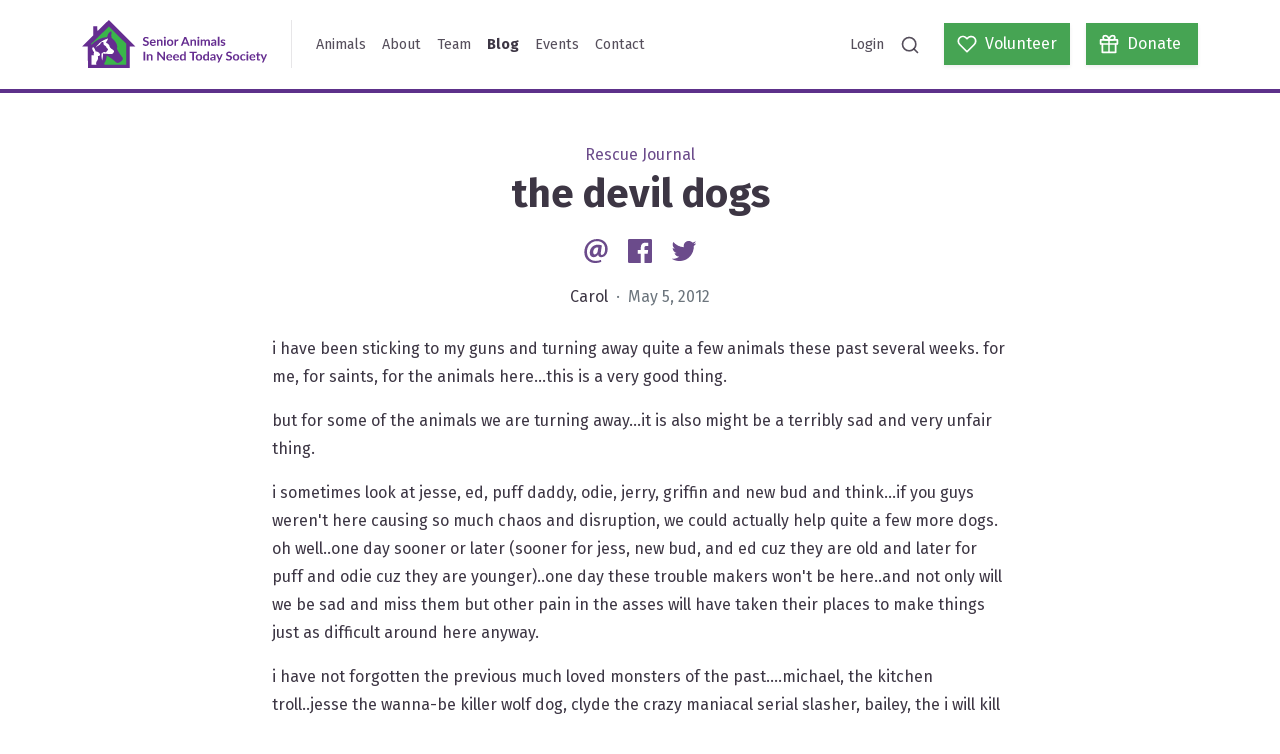

--- FILE ---
content_type: text/html; charset=UTF-8
request_url: https://saintsrescue.ca/2012/05/05/the-devil-dogs
body_size: 13340
content:
<!DOCTYPE html>
<html lang="en">
<head>
            <script async src="https://www.googletagmanager.com/gtag/js?id=G-S2SF9LDN9Y"></script>
        <script>
            window.dataLayer = window.dataLayer || [];
            function gtag(){dataLayer.push(arguments);}
            gtag('js', new Date());
            gtag('config', "G-S2SF9LDN9Y", { debug_mode: false });
        </script>
        <meta http-equiv="X-UA-Compatible" content="IE=edge" />
    <meta charset="utf-8" />
    <meta name="viewport" content="width=device-width, initial-scale=1">
    <link href="https://fonts.googleapis.com/css2?family=Fira+Sans:wght@300;400;700&display=swap" rel="stylesheet">
        				
	<title>the devil dogs - SAINTS Rescue</title>
	<meta name="description" content=" i have been sticking to my guns and turning away quite a few animals these past several weeks. for me, for saints, for the animals here...this is a very good thing. but for some of the animals we are…" />

	<meta property="fb:app_id" content="">
	<meta property="og:url" content="https://saintsrescue.ca/2012/05/05/the-devil-dogs" />
	<meta property="og:type" content="website" />
	<meta property="og:title" content="the devil dogs - SAINTS Rescue" />
	<meta property="og:image" content="https://s3.ca-central-1.amazonaws.com/saintsrescue.ca/banners/_1200x630_crop_center-center_none/wang-banner.png" />
	<meta property="og:image:width" content="1200" />
	<meta property="og:image:height" content="630" />
	<meta property="og:description" content=" i have been sticking to my guns and turning away quite a few animals these past several weeks. for me, for saints, for the animals here...this is a very good thing. but for some of the animals we are…" />
	<meta property="og:site_name" content="SAINTS Rescue" />
	<meta property="og:locale" content="en_CA" />
	<meta property="og:locale:alternate" content="en_CA" />
	
	<meta name="twitter:card" content="summary_large_image" />
	<meta name="twitter:site" content="saintsrescue" />
	<meta name="twitter:url" content="https://saintsrescue.ca/2012/05/05/the-devil-dogs" />
	<meta name="twitter:title" content="the devil dogs - SAINTS Rescue" />
	<meta name="twitter:description" content=" i have been sticking to my guns and turning away quite a few animals these past several weeks. for me, for saints, for the animals here...this is a very good thing. but for some of the animals we are…" />
	<meta name="twitter:image" content="https://s3.ca-central-1.amazonaws.com/saintsrescue.ca/banners/_1200x600_crop_center-center_none/wang-banner.png" />

	
	<link rel="home" href="https://saintsrescue.ca/" />
	<link rel="canonical" href="https://saintsrescue.ca/2012/05/05/the-devil-dogs">
<link href="https://cdn.jsdelivr.net/gh/fancyapps/fancybox@3.5.7/dist/jquery.fancybox.min.css" rel="stylesheet">
<link href="/assets/site.css?v=1768257901" rel="stylesheet">
<link href="https://saintsrescue.ca/cpresources/5d6c3da9/css/formie-base.css?v=1764388075" rel="stylesheet">
<link href="https://saintsrescue.ca/cpresources/2655b834/css/comments.css?v=1768866477" rel="stylesheet"></head>
<body>


<nav class="navbar navbar-expand-lg navbar-light site-navbar">
    <div class="container">
        <a class="navbar-brand" href="https://saintsrescue.ca/">
            <img class="site-navbar-logo" src="/assets/logo.svg" alt="SAINTS Rescue">
        </a>
        <div class="site-navbar-divider d-none d-lg-block"></div>
        <button class="navbar-toggler" type="button" data-toggle="collapse" data-target="#navbarSupportedContent" aria-controls="navbarSupportedContent" aria-expanded="false" aria-label="Toggle navigation">
            <span class="navbar-toggler-icon"></span>
        </button>

        <div class="collapse navbar-collapse p-2 p-lg-0" id="navbarSupportedContent">
            <ul class="navbar-nav mr-auto">
                                                        <li class="nav-item ">
                        <a class="nav-link" href="https://saintsrescue.ca/animals">Animals</a>
                    </li>
                                                        <li class="nav-item ">
                        <a class="nav-link" href="https://saintsrescue.ca/about">About</a>
                    </li>
                                                        <li class="nav-item ">
                        <a class="nav-link" href="https://saintsrescue.ca/team">Team</a>
                    </li>
                                                        <li class="nav-item active">
                        <a class="nav-link" href="https://saintsrescue.ca/blog">Blog</a>
                    </li>
                                                        <li class="nav-item ">
                        <a class="nav-link" href="https://saintsrescue.ca/events">Events</a>
                    </li>
                                                        <li class="nav-item ">
                        <a class="nav-link" href="https://saintsrescue.ca/contact">Contact</a>
                    </li>
                            </ul>

            <ul class="navbar-nav ml-auto mb-2 mb-lg-0">
                <li class="nav-item ">
                    <a class="nav-link" href="https://saintsrescue.ca/login">Login</a>
                </li>
                <li class="nav-item">
                    <a class="nav-link" data-toggle="search" href="#"><i data-feather="search"></i></a>
                </li>
            </ul>
            <a class="btn btn-primary btn-wide ml-lg-3" href="https://saintsrescue.ca/volunteer">
                <span class="d-flex align-items-center">
                    <i data-feather="heart"></i>
                    <span class="ml-2">Volunteer</span>
                </span>
            </a>
            <a class="btn btn-primary btn-wide ml-3" href="https://saintsrescue.ca/donate">
                <span class="d-flex align-items-center">
                    <i data-feather="gift"></i>
                    <span class="ml-2">Donate</span>
                </span>
            </a>

            <div class="search-container flex-fill mx-n2 mb-n2 m-lg-0" style="display: none">
                <div class="form-group mb-0">
    <label class="form-control-prefix" for="search">
        <i data-feather="search"></i>
    </label>
    <input class="typeahead search-typahead form-control pl-5" type="search" placeholder="Search animals and blog posts..." aria-label="Search">
</div>


            </div>
        </div>
    </div>
</nav>



<div class="site-content">
    

    
    <article class="my-5">
        <div class="text-center">
            <div class="text-secondary">
                Rescue Journal
            </div>
            <h1>
                the devil dogs

                            </h1>

            <div class="my-3">
                
<a class="social-link" href="mailto:?Subject=https%3A%2F%2Fsaintsrescue.ca%2F2012%2F05%2F05%2Fthe-devil-dogs">
    <?xml version="1.0" encoding="UTF-8" standalone="no"?>
<svg
   xmlns:dc="http://purl.org/dc/elements/1.1/"
   xmlns:cc="http://creativecommons.org/ns#"
   xmlns:rdf="http://www.w3.org/1999/02/22-rdf-syntax-ns#"
   xmlns:svg="http://www.w3.org/2000/svg"
   xmlns="http://www.w3.org/2000/svg"
   xmlns:sodipodi="http://sodipodi.sourceforge.net/DTD/sodipodi-0.dtd"
   xmlns:inkscape="http://www.inkscape.org/namespaces/inkscape"
   class="social-icon"
   width="40"
   height="40"
   viewBox="0 0 40 40"
   version="1.1"
   id="svg4"
   sodipodi:docname="social-email.svg"
   inkscape:version="0.92.4 (5da689c313, 2019-01-14)">
  <metadata
     id="metadata10">
    <rdf:RDF>
      <cc:Work
         rdf:about="">
        <dc:format>image/svg+xml</dc:format>
        <dc:type
           rdf:resource="http://purl.org/dc/dcmitype/StillImage" />
        <dc:title />
      </cc:Work>
    </rdf:RDF>
  </metadata>
  <defs
     id="defs8" />
  <sodipodi:namedview
     pagecolor="#ffffff"
     bordercolor="#666666"
     borderopacity="1"
     objecttolerance="10"
     gridtolerance="10"
     guidetolerance="10"
     inkscape:pageopacity="0"
     inkscape:pageshadow="2"
     inkscape:window-width="1920"
     inkscape:window-height="1043"
     id="namedview6"
     showgrid="false"
     inkscape:zoom="5.9"
     inkscape:cx="27.032188"
     inkscape:cy="-2.3845117"
     inkscape:window-x="1920"
     inkscape:window-y="0"
     inkscape:window-maximized="1"
     inkscape:current-layer="svg4" />
  <path
     id="path817"
     d="M 26.742443,33.450013 C 24.157286,34.612503 21.915341,35 18.855223,35 11.700927,35.001125 5.4079795,29.872864 5.4079795,21.42322 5.4079795,12.631472 11.787283,5 21.527844,5 c 7.588295,0 13.064177,5.203528 13.064177,12.457467 0,6.292948 -3.535078,10.257594 -8.190574,10.296343 -2.026054,0 -3.490792,-1.034062 -3.705576,-3.318079 h -0.08525 c -1.337418,2.198767 -3.277116,3.318079 -5.561132,3.318079 -2.803263,0 -4.827103,-2.068126 -4.827103,-5.60431 0,-5.258885 3.878289,-10.041702 10.085988,-10.041702 1.896519,0 4.096395,0.442853 5.092814,1.076134 l -1.295347,7.974683 c -0.42846,2.544193 -0.12732,3.653542 1.107134,3.764255 1.853341,0 4.178322,-2.327195 4.178322,-7.28494 0,-5.602095 -3.620326,-9.95756 -10.300771,-9.95756 -6.592977,-0.00111 -12.3722147,5.174743 -12.3722147,13.395211 0,7.196368 4.6499617,11.292763 11.0713347,11.294976 2.199875,0 4.528177,-0.476067 6.251984,-1.378381 l 0.701923,2.457837 z M 22.90844,15.683839 c -0.343212,-0.08635 -0.774994,-0.171605 -1.336311,-0.171605 -2.847548,0 -5.088386,2.801048 -5.088386,6.122449 0,1.6607 0.774993,2.657121 2.103554,2.657121 1.594273,0 3.277115,-2.026055 3.664612,-4.525963 l 0.655423,-4.118537 z"
     inkscape:connector-curvature="0"
     style="fill:currentColor;stroke-width:1.10713363" />
</svg>

    <span class="sr-only">Email</span>
</a>
<a class="social-link ml-2" href="https://www.facebook.com/sharer/sharer.php?u=https%3A%2F%2Fsaintsrescue.ca%2F2012%2F05%2F05%2Fthe-devil-dogs" data-target="popup">
    <?xml version="1.0" encoding="UTF-8" standalone="no"?>
<svg
   xmlns:dc="http://purl.org/dc/elements/1.1/"
   xmlns:cc="http://creativecommons.org/ns#"
   xmlns:rdf="http://www.w3.org/1999/02/22-rdf-syntax-ns#"
   xmlns:svg="http://www.w3.org/2000/svg"
   xmlns="http://www.w3.org/2000/svg"
   xmlns:sodipodi="http://sodipodi.sourceforge.net/DTD/sodipodi-0.dtd"
   xmlns:inkscape="http://www.inkscape.org/namespaces/inkscape"
   class="social-icon"
   width="40"
   height="40"
   viewBox="0 0 40 40"
   version="1.1"
   id="svg4"
   sodipodi:docname="social-facebook.svg"
   inkscape:version="0.92.4 (5da689c313, 2019-01-14)">
  <metadata
     id="metadata10">
    <rdf:RDF>
      <cc:Work
         rdf:about="">
        <dc:format>image/svg+xml</dc:format>
        <dc:type
           rdf:resource="http://purl.org/dc/dcmitype/StillImage" />
      </cc:Work>
    </rdf:RDF>
  </metadata>
  <defs
     id="defs8" />
  <sodipodi:namedview
     pagecolor="#ffffff"
     bordercolor="#666666"
     borderopacity="1"
     objecttolerance="10"
     gridtolerance="10"
     guidetolerance="10"
     inkscape:pageopacity="0"
     inkscape:pageshadow="2"
     inkscape:window-width="1920"
     inkscape:window-height="995"
     id="namedview6"
     showgrid="false"
     inkscape:zoom="5.9"
     inkscape:cx="1.1016949"
     inkscape:cy="20"
     inkscape:window-x="0"
     inkscape:window-y="0"
     inkscape:window-maximized="1"
     inkscape:current-layer="svg4" />
  <path
     d="M 33.344167,5 H 6.6558333 C 6.2166771,5 5.7955104,5.1744479 5.4849792,5.4849792 5.1744479,5.7955104 5,6.2166771 5,6.6558333 V 33.344583 c 1.042e-4,0.439063 0.1746146,0.860105 0.485125,1.170625 C 5.7956458,34.825625 6.21675,35 6.6558333,35 H 21.02375 V 23.3825 H 17.114167 V 18.855 h 3.909583 v -3.339167 c 0,-3.874999 2.366666,-5.984583 5.823334,-5.984583 1.655833,0 3.07875,0.122917 3.493749,0.178333 v 4.049584 l -2.3975,0.0012 c -1.879999,0 -2.243749,0.893334 -2.243749,2.204168 v 2.890833 h 4.483333 l -0.58375,4.527499 H 25.699584 V 35 h 7.644999 c 0.439063,-1.04e-4 0.860105,-0.174583 1.170625,-0.485104 C 34.825625,34.204375 35,33.783229 35,33.344167 V 6.6558333 C 35,6.2166771 34.825521,5.7955104 34.515,5.4849792 34.204479,5.1744479 33.783333,5 33.344167,5 Z"
     id="path2"
     inkscape:connector-curvature="0"
     style="fill:currentColor;stroke-width:1.04166675" />
</svg>

    <span class="sr-only">Facebook</span>
</a>
<a class="social-link ml-2" href="https://twitter.com/intent/tweet?text=https%3A%2F%2Fsaintsrescue.ca%2F2012%2F05%2F05%2Fthe-devil-dogs" data-target="popup">
    <svg class="social-icon" width="40" height="40" viewBox="0 0 40 40" xmlns="http://www.w3.org/2000/svg">
  <path fill="currentColor" d="M35.3998 10.4481C34.2466 10.959 33.0232 11.2942 31.7706 11.4425C33.09 10.653 34.0774 9.41079 34.5486 7.94727C33.3085 8.68349 31.9514 9.20191 30.5362 9.48007C29.945 8.84944 29.2305 8.34695 28.4371 8.00375C27.6437 7.66054 26.7883 7.48393 25.9238 7.48487C22.4342 7.48487 19.6046 10.3137 19.6046 13.8041C19.6046 14.2989 19.6606 14.7817 19.7686 15.2445C14.5166 14.9809 9.86063 12.4649 6.74383 8.64127C6.18186 9.60569 5.88656 10.7023 5.88823 11.8185C5.8874 12.8589 6.14358 13.8834 6.63401 14.8009C7.12444 15.7185 7.83393 16.5007 8.69943 17.0781C7.69611 17.0462 6.71491 16.7752 5.83743 16.2877C5.83663 16.3141 5.83663 16.3401 5.83663 16.3673C5.83663 19.4281 8.01463 21.9821 10.905 22.5633C9.97433 22.8152 8.99851 22.8521 8.05143 22.6713C8.85543 25.1813 11.189 27.0089 13.9542 27.0601C11.7158 28.8167 8.95164 29.7695 6.10623 29.7653C5.59623 29.7653 5.09343 29.7357 4.59863 29.6769C7.48797 31.5333 10.8507 32.5187 14.285 32.5153C25.9082 32.5153 32.2642 22.8869 32.2642 14.5373C32.2642 14.2637 32.2578 13.9905 32.2458 13.7189C33.4836 12.8252 34.5518 11.7175 35.3998 10.4481Z"/>
</svg>

    <span class="sr-only">Twitter</span>
</a>

            </div>

            <p>
                Carol
                <span class="text-muted">&nbsp;&middot;&nbsp; May 5, 2012</span>
            </p>
        </div>

        
        <div class="container">
            <div class="row mt-4">
                <div class="col-md-8 mx-auto">
                    <div class="blog-content">
                        <p>i have been sticking to my guns and turning away quite a few animals these past several weeks. for me, for saints, for the animals here...this is a very good thing.</p><p>but for some of the animals we are turning away...it is also might be a terribly sad and very unfair thing.</p><p>i sometimes look at jesse, ed, puff daddy, odie, jerry, griffin and new bud and think...if you guys weren't here causing so much chaos and disruption, we could actually help quite a few more dogs.<br />oh well..one day sooner or later (sooner for jess, new bud, and ed cuz they are old and later for puff and odie cuz they are younger)..one day these trouble makers won't be here..and not only will we be sad and miss them but other pain in the asses will have taken their places to make things just as difficult around here anyway.</p><p>i have not forgotten the previous much loved monsters of the past....michael, the kitchen troll..jesse the wanna-be killer wolf dog, clyde the crazy maniacal serial slasher, bailey, the i will kill your sheep and goats dog..angel who did kill our beloved messed up murphy the cat...plus quite a few others like the two crazy cattle dogs and the banished others like screaming reggie who had to live in the office cuz they were royal pain in the asses.</p><p>there really is no point in hurrying the dick heads out of here cuz someone for sure will just take their place and i think it is true..the devil you know is better then the devil you don't know so at least you are somewhat prepared.</p><p>so here's to the devil dogs..the ones who cause more migraine headaches then the other hundreds of the nicer and easier guys combined.</p><p>gawd..what i wouldn't give for one more day with michael or clyde or jesse or kodie..i really do miss you all...not so sure i will miss our current guys as much when their time comes, but maybe...who knows..altho puff is a bit of a long stretch.</p>
                    </div>
                </div>
            </div>
        </div>

    </article>

    <div class="container mb-5">

        
        
        <div class="section">
            <h2 class="section-title text-center">Comments</h2>
            <div class="col-md-8 mx-auto">
                <div id="cc-w-44980" class="cc-w"><div class="cc-w-i" data-role="comments"></div><article class="cc-i cc-f" data-role="form"><figure class="cc-i-figure"><p class="cc-i-image"><span class="cc-i-image-icon"></span></p></figure><div class="cc-i-wrap"><form class="cc-f-wrap" role="form" method="post" accept-charset="UTF-8" ><input type="hidden" name="action" value="comments/comments/save"><input type="hidden" name="elementId" value="44980"><input type="hidden" name="siteId" value="1"><input type="hidden" name="newParentId" value=""><input type="hidden" name="commentId" value=""><input type="hidden" name="CRAFT_CSRF_TOKEN" value="ALoYCRawvXjah1u_T8YM29DjP3VUa7-1Tom9MkHKvzC0ra_XkG7y91LLcl9EwfY34rNv6Sf1SrnirFwFPAL493_N1Wtxv4hv-_zFg6I9gpI="><input type="hidden" id="__UAHOME" name="__UAHOME" value="a1152b82bc0a7bb1391df7b6a0d5d247" /><input type="hidden" id="__UAHASH" name="__UAHASH" value="a160cdf9587fe7483a659baa230ef110"/><div id="beesknees_wrapper" style="display:none;"><label>Leave this field blank</label><input type="text" id="beesknees" name="beesknees" style="display:none;" /></div><input type="hidden" id="__JSCHK_69740748e27fd" name="__JSCHK" /><script type="text/javascript">document.getElementById("__JSCHK_69740748e27fd").value = "69740748e27fd";</script><div class="cc-f-row"><div class="cc-f-col"><input class="cc-f-input" name="fields[name]" type="text" placeholder="Your name"><div data-role="errors" class="cc-e"></div></div><div class="cc-f-col"><input class="cc-f-input" name="fields[email]" type="email" placeholder="Your email"><div data-role="errors" class="cc-e"></div></div></div><div class="cc-f-cf"><div class="cc-f-row"><div class="cc-f-col"><textarea class="cc-f-textarea" name="fields[comment]" placeholder="Add a comment..." required></textarea><div data-role="errors" class="cc-e"></div></div></div></div><div data-role="notice" class="cc-n"></div><button class="cc-f-btn" type="submit">Post comment</button></form></div></article></div>
            </div>
        </div>
    </div>

</div>



<footer class="site-footer">
    <div class="container">
        <div class="row mb-4">
            <div class="col-md-5">
                <h2 class="section-title">Stay up-to-date!</h2>
<p>Enter your email to sign up for our newsletter. Newsletters are sent periodically to update our supporters on our events and news. <a href="https://forms.gle/Q6VEwJbPKTVXyJs3A">Sign up to be a member today! </a></p>
                <div class="fui-i"><form id="fui-subscribeForm-vcfwkz" class="fui-form fui-labels-hidden" method="post" enctype="multipart/form-data" accept-charset="utf-8" data-fui-form="{&quot;formHashId&quot;:&quot;fui-subscribeForm-vcfwkz&quot;,&quot;formId&quot;:164090,&quot;formHandle&quot;:&quot;subscribeForm&quot;,&quot;registeredJs&quot;:[{&quot;src&quot;:&quot;https:\/\/saintsrescue.ca\/cpresources\/5d6c3da9\/js\/captchas\/recaptcha-v3.js?v=1764388075&quot;,&quot;module&quot;:&quot;FormieRecaptchaV3&quot;,&quot;settings&quot;:{&quot;siteKey&quot;:&quot;6LfLUL0ZAAAAALScExwntfx94QU4BvphZPEEgGIF&quot;,&quot;formId&quot;:&quot;fui-subscribeForm-vcfwkz&quot;,&quot;theme&quot;:&quot;light&quot;,&quot;size&quot;:&quot;normal&quot;,&quot;badge&quot;:&quot;bottomright&quot;,&quot;language&quot;:&quot;en&quot;,&quot;submitMethod&quot;:&quot;ajax&quot;,&quot;hasMultiplePages&quot;:false,&quot;loadingMethod&quot;:&quot;asyncDefer&quot;,&quot;enterpriseType&quot;:&quot;score&quot;}}],&quot;settings&quot;:{&quot;submitMethod&quot;:&quot;ajax&quot;,&quot;submitActionMessage&quot;:&quot;&lt;p&gt;Thanks for subscribing!&lt;\/p&gt;&quot;,&quot;submitActionMessageTimeout&quot;:null,&quot;submitActionMessagePosition&quot;:&quot;top-form&quot;,&quot;submitActionFormHide&quot;:true,&quot;submitAction&quot;:&quot;message&quot;,&quot;submitActionTab&quot;:null,&quot;errorMessage&quot;:&quot;&lt;p&gt;Couldn’t save submission due to errors.&lt;\/p&gt;&quot;,&quot;errorMessagePosition&quot;:&quot;&quot;,&quot;loadingIndicator&quot;:null,&quot;loadingIndicatorText&quot;:null,&quot;validationOnSubmit&quot;:true,&quot;validationOnFocus&quot;:false,&quot;scrollToTop&quot;:true,&quot;hasMultiplePages&quot;:false,&quot;pages&quot;:[{&quot;settings&quot;:{&quot;submitButtonLabel&quot;:&quot;Subscribe&quot;,&quot;backButtonLabel&quot;:&quot;Back&quot;,&quot;showBackButton&quot;:false,&quot;saveButtonLabel&quot;:&quot;Save&quot;,&quot;showSaveButton&quot;:false,&quot;saveButtonStyle&quot;:&quot;link&quot;,&quot;buttonsPosition&quot;:&quot;left&quot;,&quot;cssClasses&quot;:null,&quot;containerAttributes&quot;:null,&quot;inputAttributes&quot;:null,&quot;enableNextButtonConditions&quot;:false,&quot;nextButtonConditions&quot;:[],&quot;enablePageConditions&quot;:false,&quot;pageConditions&quot;:[],&quot;enableJsEvents&quot;:false,&quot;jsGtmEventOptions&quot;:[]},&quot;id&quot;:575,&quot;layoutId&quot;:62,&quot;name&quot;:&quot;Page 1&quot;,&quot;uid&quot;:&quot;797a5d24-286c-40e9-bad0-4084ab9c95d9&quot;,&quot;userCondition&quot;:null,&quot;elementCondition&quot;:null}],&quot;themeConfig&quot;:{&quot;loading&quot;:{&quot;class&quot;:&quot;fui-loading&quot;},&quot;errorMessage&quot;:{&quot;class&quot;:&quot;fui-error-message&quot;},&quot;disabled&quot;:{&quot;class&quot;:&quot;fui-disabled&quot;},&quot;tabError&quot;:{&quot;class&quot;:&quot;fui-tab-error&quot;},&quot;tabActive&quot;:{&quot;class&quot;:&quot;fui-tab-active&quot;},&quot;tabComplete&quot;:{&quot;class&quot;:&quot;fui-tab-complete&quot;},&quot;successMessage&quot;:{&quot;class&quot;:&quot;fui-success-message&quot;},&quot;alert&quot;:{&quot;class&quot;:&quot;fui-alert&quot;},&quot;alertError&quot;:{&quot;class&quot;:&quot;fui-alert fui-alert-error fui-alert-&quot;,&quot;role&quot;:&quot;alert&quot;,&quot;data-fui-alert&quot;:true},&quot;alertSuccess&quot;:{&quot;class&quot;:&quot;fui-alert fui-alert-success fui-alert-top-form&quot;,&quot;role&quot;:&quot;alert&quot;,&quot;data-fui-alert&quot;:true},&quot;page&quot;:{&quot;id&quot;:&quot;fui-subscribeForm-vcfwkz-p-575&quot;,&quot;class&quot;:&quot;fui-page&quot;,&quot;data-index&quot;:&quot;0&quot;,&quot;data-id&quot;:&quot;575&quot;,&quot;data-fui-page&quot;:true},&quot;progress&quot;:{&quot;class&quot;:&quot;fui-progress&quot;,&quot;data-fui-progress&quot;:true},&quot;tab&quot;:{&quot;class&quot;:&quot;fui-tab&quot;},&quot;success&quot;:{&quot;class&quot;:&quot;fui-success&quot;},&quot;error&quot;:{&quot;class&quot;:&quot;fui-error-message&quot;},&quot;fieldErrors&quot;:{&quot;class&quot;:&quot;fui-errors&quot;},&quot;fieldError&quot;:{&quot;class&quot;:&quot;fui-error-message&quot;}},&quot;redirectUrl&quot;:&quot;&quot;,&quot;currentPageId&quot;:575,&quot;outputJsTheme&quot;:true,&quot;enableUnloadWarning&quot;:true,&quot;enableBackSubmission&quot;:true,&quot;ajaxTimeout&quot;:10,&quot;outputConsoleMessages&quot;:true,&quot;baseActionUrl&quot;:&quot;https:\/\/saintsrescue.ca\/index.php?p=actions&quot;,&quot;refreshTokenUrl&quot;:&quot;https:\/\/saintsrescue.ca\/index.php?p=actions\/formie\/forms\/refresh-tokens&amp;form=FORM_PLACEHOLDER&quot;,&quot;scriptAttributes&quot;:[]}}" data-form-submit-method="ajax" data-form-submit-action="message"><input type="hidden" name="CRAFT_CSRF_TOKEN" value="ALoYCRawvXjah1u_T8YM29DjP3VUa7-1Tom9MkHKvzC0ra_XkG7y91LLcl9EwfY34rNv6Sf1SrnirFwFPAL493_N1Wtxv4hv-_zFg6I9gpI=" autocomplete="off"><input type="hidden" name="action" value="formie/submissions/submit"><input type="hidden" name="submitAction" value="submit"><input type="hidden" name="handle" value="subscribeForm"><input type="hidden" name="siteId" value="1"><div class="fui-form-container"><div id="fui-subscribeForm-vcfwkz-p-575" class="fui-page" data-index="0" data-id="575" data-fui-page><div class="fui-page-container"><div class="fui-row fui-page-row" data-fui-field-count="2"><div class="fui-field fui-type-name fui-label-hidden fui-subfield-label-hidden fui-instructions-above-input fui-page-field" data-field-handle="name1" data-field-type="name"><div class="fui-field-container"><label class="fui-label" for="fui-subscribeForm-vcfwkz-fields-name1" data-fui-sr-only>Name</label><div class="fui-input-container"><input type="text" id="fui-subscribeForm-vcfwkz-fields-name1" class="fui-input" name="fields[name1]" value="" placeholder="First and Last Name" autocomplete="name" data-fui-id="subscribeForm-name1"></div></div></div><div class="fui-field fui-type-email fui-label-hidden fui-subfield-label-hidden fui-instructions-below-input fui-field-required fui-page-field" data-field-handle="email" data-field-type="email"><div class="fui-field-container"><label class="fui-label" for="fui-subscribeForm-vcfwkz-fields-email" data-fui-sr-only>Email&nbsp;<span class="fui-required" aria-hidden="true">*</span></label><div class="fui-input-container"><input type="email" id="fui-subscribeForm-vcfwkz-fields-email" class="fui-input" name="fields[email]" value="" placeholder="Email" autocomplete="email" required data-fui-id="subscribeForm-email" data-fui-message="Email is required"></div></div></div></div></div><div class="formie-recaptcha-placeholder" data-recaptcha-placeholder></div><div class="fui-btn-wrapper fui-btn-left"><button type="submit" class="fui-btn fui-submit" data-submit-action="submit">Subscribe</button></div></div></div></form></div>
            </div>
            <div class="col-md-2">
                <div class="site-footer-vr d-none d-md-block mx-auto"></div>
                <hr class="my-4 d-md-none">
            </div>
            <div class="col-md-5">
                <h2 class="section-title">Get Involved Today</h2>
<p>Your contributions are the foundation of our rescue village and make it possible for SAINTS to exist for so many special animals.</p>

                <a class="btn btn-outline-light mr-3" href="https://saintsrescue.ca/volunteer">
                    <span class="d-flex align-items-center">
                        <i data-feather="heart"></i>
                        <span class="ml-2">Volunteer</span>
                    </span>
                </a>
                <a class="btn btn-outline-light" href="https://saintsrescue.ca/donate">
                    <span class="d-flex align-items-center">
                        <i data-feather="gift"></i>
                        <span class="ml-2">Donate</span>
                    </span>
                </a>
            </div>
        </div>

        <hr class="my-4">

        <div class="row">
            <div class="col-md-6">
                <img class="site-footer-logo" src="/assets/logo-light.svg">
                <p>We offer a safe and compassionate refuge for senior, palliative, and special needs animals.<br /></p>
                <hr class="my-4 d-md-none">
            </div>
            <div class="col-md-6 text-md-right">
                <ul class="nav justify-content-center justify-content-md-end mr-md-n3 mb-3">
                                            <li class="nav-item">
                            <a class="nav-link" href="https://saintsrescue.ca/animals">Animals</a>
                        </li>
                                            <li class="nav-item">
                            <a class="nav-link" href="https://saintsrescue.ca/about">About</a>
                        </li>
                                            <li class="nav-item">
                            <a class="nav-link" href="https://saintsrescue.ca/team">Team</a>
                        </li>
                                            <li class="nav-item">
                            <a class="nav-link" href="https://saintsrescue.ca/blog">Blog</a>
                        </li>
                                            <li class="nav-item">
                            <a class="nav-link" href="https://saintsrescue.ca/events">Events</a>
                        </li>
                                            <li class="nav-item">
                            <a class="nav-link" href="https://saintsrescue.ca/contact">Contact</a>
                        </li>
                                    </ul>
                <div class="text-center text-md-right mb-3">
                                                                                            <a class="text-decoration-none " href="https://www.facebook.com/saintsrescue" target="_blank">
                                <?xml version="1.0" encoding="UTF-8" standalone="no"?>
<svg
   xmlns:dc="http://purl.org/dc/elements/1.1/"
   xmlns:cc="http://creativecommons.org/ns#"
   xmlns:rdf="http://www.w3.org/1999/02/22-rdf-syntax-ns#"
   xmlns:svg="http://www.w3.org/2000/svg"
   xmlns="http://www.w3.org/2000/svg"
   xmlns:sodipodi="http://sodipodi.sourceforge.net/DTD/sodipodi-0.dtd"
   xmlns:inkscape="http://www.inkscape.org/namespaces/inkscape"
   class="social-icon"
   width="40"
   height="40"
   viewBox="0 0 40 40"
   version="1.1"
   id="svg4"
   sodipodi:docname="social-facebook.svg"
   inkscape:version="0.92.4 (5da689c313, 2019-01-14)">
  <metadata
     id="metadata10">
    <rdf:RDF>
      <cc:Work
         rdf:about="">
        <dc:format>image/svg+xml</dc:format>
        <dc:type
           rdf:resource="http://purl.org/dc/dcmitype/StillImage" />
      </cc:Work>
    </rdf:RDF>
  </metadata>
  <defs
     id="defs8" />
  <sodipodi:namedview
     pagecolor="#ffffff"
     bordercolor="#666666"
     borderopacity="1"
     objecttolerance="10"
     gridtolerance="10"
     guidetolerance="10"
     inkscape:pageopacity="0"
     inkscape:pageshadow="2"
     inkscape:window-width="1920"
     inkscape:window-height="995"
     id="namedview6"
     showgrid="false"
     inkscape:zoom="5.9"
     inkscape:cx="1.1016949"
     inkscape:cy="20"
     inkscape:window-x="0"
     inkscape:window-y="0"
     inkscape:window-maximized="1"
     inkscape:current-layer="svg4" />
  <path
     d="M 33.344167,5 H 6.6558333 C 6.2166771,5 5.7955104,5.1744479 5.4849792,5.4849792 5.1744479,5.7955104 5,6.2166771 5,6.6558333 V 33.344583 c 1.042e-4,0.439063 0.1746146,0.860105 0.485125,1.170625 C 5.7956458,34.825625 6.21675,35 6.6558333,35 H 21.02375 V 23.3825 H 17.114167 V 18.855 h 3.909583 v -3.339167 c 0,-3.874999 2.366666,-5.984583 5.823334,-5.984583 1.655833,0 3.07875,0.122917 3.493749,0.178333 v 4.049584 l -2.3975,0.0012 c -1.879999,0 -2.243749,0.893334 -2.243749,2.204168 v 2.890833 h 4.483333 l -0.58375,4.527499 H 25.699584 V 35 h 7.644999 c 0.439063,-1.04e-4 0.860105,-0.174583 1.170625,-0.485104 C 34.825625,34.204375 35,33.783229 35,33.344167 V 6.6558333 C 35,6.2166771 34.825521,5.7955104 34.515,5.4849792 34.204479,5.1744479 33.783333,5 33.344167,5 Z"
     id="path2"
     inkscape:connector-curvature="0"
     style="fill:currentColor;stroke-width:1.04166675" />
</svg>

                            </a>
                                                                                                                                            <a class="text-decoration-none ml-2" href="https://www.instagram.com/saintsrescue" target="_blank">
                                <svg class="social-icon" width="40" height="40" viewBox="0 0 40 40" xmlns="http://www.w3.org/2000/svg">
  <path fill="currentColor" d="M20.0002 11.9882C15.5666 11.9882 11.9885 15.5663 11.9885 19.9999C11.9885 24.4335 15.5666 28.0117 20.0002 28.0117C24.4338 28.0117 28.0119 24.4335 28.0119 19.9999C28.0119 15.5663 24.4338 11.9882 20.0002 11.9882ZM20.0002 25.207C17.133 25.207 14.7932 22.8671 14.7932 19.9999C14.7932 17.1328 17.133 14.7929 20.0002 14.7929C22.8674 14.7929 25.2072 17.1328 25.2072 19.9999C25.2072 22.8671 22.8674 25.207 20.0002 25.207ZM28.34 9.79291C27.3049 9.79291 26.4689 10.6288 26.4689 11.664C26.4689 12.6992 27.3049 13.5351 28.34 13.5351C29.3752 13.5351 30.2111 12.7031 30.2111 11.664C30.2114 11.4182 30.1632 11.1748 30.0693 10.9476C29.9754 10.7205 29.8376 10.5141 29.6638 10.3403C29.49 10.1664 29.2836 10.0286 29.0564 9.93471C28.8293 9.84079 28.5858 9.7926 28.34 9.79291ZM35.6174 19.9999C35.6174 17.8437 35.6369 15.707 35.5158 13.5546C35.3947 11.0546 34.8244 8.83588 32.9963 7.00775C31.1643 5.17572 28.9494 4.60932 26.4494 4.48822C24.2932 4.36713 22.1564 4.38666 20.0041 4.38666C17.8478 4.38666 15.7111 4.36713 13.5588 4.48822C11.0588 4.60932 8.84003 5.17963 7.0119 7.00775C5.17987 8.83978 4.61347 11.0546 4.49237 13.5546C4.37128 15.7109 4.39081 17.8476 4.39081 19.9999C4.39081 22.1523 4.37128 24.2929 4.49237 26.4453C4.61347 28.9453 5.18378 31.164 7.0119 32.9921C8.84394 34.8242 11.0588 35.3906 13.5588 35.5117C15.715 35.6327 17.8517 35.6132 20.0041 35.6132C22.1603 35.6132 24.2971 35.6327 26.4494 35.5117C28.9494 35.3906 31.1682 34.8202 32.9963 32.9921C34.8283 31.1601 35.3947 28.9453 35.5158 26.4453C35.6408 24.2929 35.6174 22.1562 35.6174 19.9999ZM32.1799 29.2109C31.8947 29.9218 31.551 30.4531 31.0002 30.9999C30.4494 31.5507 29.9221 31.8945 29.2111 32.1796C27.1564 32.996 22.2775 32.8124 20.0002 32.8124C17.7228 32.8124 12.84 32.996 10.7853 32.1835C10.0744 31.8984 9.54315 31.5546 8.99628 31.0038C8.4455 30.4531 8.10175 29.9257 7.81659 29.2148C7.00409 27.1562 7.18769 22.2773 7.18769 19.9999C7.18769 17.7226 7.00409 12.8398 7.81659 10.7851C8.10175 10.0742 8.4455 9.54291 8.99628 8.99603C9.54706 8.44916 10.0744 8.1015 10.7853 7.81635C12.84 7.00385 17.7228 7.18744 20.0002 7.18744C22.2775 7.18744 27.1603 7.00385 29.215 7.81635C29.926 8.1015 30.4572 8.44525 31.0041 8.99603C31.5549 9.54682 31.8986 10.0742 32.1838 10.7851C32.9963 12.8398 32.8127 17.7226 32.8127 19.9999C32.8127 22.2773 32.9963 27.1562 32.1799 29.2109Z"/>
</svg>

                            </a>
                                                                                                <a class="text-decoration-none ml-2" href="https://vimeo.com/saintsrescue" target="_blank">
                                <svg class="social-icon" width="40" height="40" viewBox="0 0 40 40" xmlns="http://www.w3.org/2000/svg">
  <path fill="currentColor" d="M31.5335 14.6266C30.9852 17.8416 29.5152 20.89 27.1185 23.76C24.7252 26.635 22.6018 28.6883 20.7535 29.9183C19.5885 30.47 18.5985 30.485 17.7768 29.975C16.9552 29.4583 16.3052 28.7233 15.8285 27.7666C15.5535 27.22 14.8868 25.1516 13.8252 21.5533C12.7652 17.9616 12.1302 16.0283 11.9268 15.755C11.7885 15.4833 11.4468 15.4483 10.9002 15.6533C10.3502 15.8566 9.97516 16.03 9.77016 16.1683C9.58655 16.2879 9.41467 16.4246 9.25683 16.5766L8.3335 15.3483L9.36016 14.115C10.2418 13.1778 11.2032 12.319 12.2335 11.5483C13.4002 10.6583 14.4235 10.1116 15.3135 9.90329C15.9318 9.76996 16.4452 9.85662 16.8535 10.1633C17.2652 10.47 17.6068 10.97 17.8802 11.6533C18.1552 12.335 18.3618 13.005 18.4952 13.6516C18.6335 14.305 18.7702 15.075 18.9085 15.9633C19.0435 16.8533 19.1818 17.5383 19.3185 18.0166C20.0702 21.2333 20.6868 22.8433 21.1668 22.8433C21.8502 22.8433 22.9452 21.405 24.4518 18.5266C25.1352 17.2283 25.1718 16.15 24.5552 15.2916C23.9402 14.4383 22.9835 14.4216 21.6818 15.2433C21.8809 13.9559 22.4927 12.768 23.4252 11.8583C25.1352 10.01 27.0202 9.32329 29.0718 9.80162C31.1935 10.2133 32.0135 11.8233 31.5335 14.6266Z"/>
</svg>

                            </a>
                                                                                                <a class="text-decoration-none ml-2" href="https://www.youtube.com/channel/UCddAYAniIClwJL44w-OS3Rg/videos" target="_blank">
                                <svg class="social-icon" width="40" height="40" viewBox="0 0 40 40" xmlns="http://www.w3.org/2000/svg">
  <path fill="currentColor" d="M36.7695 11.5664C36.5703 10.8244 36.1797 10.1477 35.6367 9.60405C35.0938 9.06042 34.4176 8.66893 33.6758 8.46875C30.9453 7.73438 20 7.73438 20 7.73438C20 7.73438 9.05469 7.73437 6.32422 8.46484C5.58211 8.66437 4.90556 9.05565 4.36252 9.59937C3.81948 10.1431 3.42906 10.8201 3.23047 11.5625C2.5 14.2969 2.5 20 2.5 20C2.5 20 2.5 25.7031 3.23047 28.4336C3.63281 29.9414 4.82031 31.1289 6.32422 31.5312C9.05469 32.2656 20 32.2656 20 32.2656C20 32.2656 30.9453 32.2656 33.6758 31.5312C35.1836 31.1289 36.3672 29.9414 36.7695 28.4336C37.5 25.7031 37.5 20 37.5 20C37.5 20 37.5 14.2969 36.7695 11.5664ZM16.5234 25.2344V14.7656L25.5859 19.9609L16.5234 25.2344Z"/>
</svg>

                            </a>
                                                            </div>
                <address class="text-center text-md-right">
                    10950 284th Street<br>
                    Maple Ridge, BC V2W 1L7
                </address>
            </div>
        </div>
    </div>
    <div class="site-footer-fineprint">
        <div class="container d-flex flex-column flex-lg-row text-center text-lg-left mb-1 mb-lg-0">
            <div class="mr-auto mb-1 mb-lg-0">A registered charity in Canada / 85657 9032 RR0001 © Senior Animals In Need Today Society. All rights reserved.</div>
            <a href="https://boundstatesoftware.com" target="_blank">Web development by <b>Bound State Software</b></a>
        </div>
        <div class="container text-center text-lg-left">
            This site is protected by reCAPTCHA and the Google
            <a href="https://policies.google.com/privacy">Privacy Policy</a> and
            <a href="https://policies.google.com/terms">Terms of Service</a> apply.
        </div>
    </div>
</footer>



<script src="https://code.jquery.com/jquery-3.4.1.min.js" integrity="sha256-CSXorXvZcTkaix6Yvo6HppcZGetbYMGWSFlBw8HfCJo=" crossorigin="anonymous"></script>
<script src="https://cdn.jsdelivr.net/npm/popper.js@1.16.0/dist/umd/popper.min.js" integrity="sha384-Q6E9RHvbIyZFJoft+2mJbHaEWldlvI9IOYy5n3zV9zzTtmI3UksdQRVvoxMfooAo" crossorigin="anonymous"></script>
<script src="https://stackpath.bootstrapcdn.com/bootstrap/4.4.1/js/bootstrap.min.js" integrity="sha384-wfSDF2E50Y2D1uUdj0O3uMBJnjuUD4Ih7YwaYd1iqfktj0Uod8GCExl3Og8ifwB6" crossorigin="anonymous"></script>

<script src="https://unpkg.com/feather-icons"></script>
<script>
    feather.replace({ width: 20, height: 20 });

    $('[data-loaded-class]').on('load', function() {
        $(this).addClass($(this).data('loaded-class'));
    }).each(function() {
        if (this.complete) {
            $(this).trigger('load');
        }
    });
</script>
<script type="text/javascript">window.FormieTranslations={"File {filename} must be smaller than {filesize} MB.":"File {filename} must be smaller than {filesize} MB.","File must be smaller than {filesize} MB.":"File must be smaller than {filesize} MB.","File must be larger than {filesize} MB.":"File must be larger than {filesize} MB.","Choose up to {files} files.":"Choose up to {files} files.","{startTag}{num}{endTag} character left":"{startTag}{num}{endTag} character left","{startTag}{num}{endTag} characters left":"{startTag}{num}{endTag} characters left","{startTag}{num}{endTag} word left":"{startTag}{num}{endTag} word left","{startTag}{num}{endTag} words left":"{startTag}{num}{endTag} words left","This field is required.":"This field is required.","Please select a value.":"Please select a value.","Please select at least one value.":"Please select at least one value.","Please fill out this field.":"Please fill out this field.","Please enter a valid email address.":"Please enter a valid email address.","Please enter a URL.":"Please enter a URL.","Please enter a number":"Please enter a number","Please match the following format: #rrggbb":"Please match the following format: #rrggbb","Please use the YYYY-MM-DD format":"Please use the YYYY-MM-DD format","Please use the 24-hour time format. Ex. 23:00":"Please use the 24-hour time format. Ex. 23:00","Please use the YYYY-MM format":"Please use the YYYY-MM format","Please match the requested format.":"Please match the requested format.","Please select a value that is no more than {max}.":"Please select a value that is no more than {max}.","Please select a value that is no less than {min}.":"Please select a value that is no less than {min}.","Please shorten this text to no more than {maxLength} characters. You are currently using {length} characters.":"Please shorten this text to no more than {maxLength} characters. You are currently using {length} characters.","Please lengthen this text to {minLength} characters or more. You are currently using {length} characters.":"Please lengthen this text to {minLength} characters or more. You are currently using {length} characters.","There was an error with this field.":"There was an error with this field.","Unable to parse response `{e}`.":"Unable to parse response `{e}`.","Are you sure you want to leave?":"Are you sure you want to leave?","The request timed out.":"The request timed out.","The request encountered a network error. Please try again.":"The request encountered a network error. Please try again.","Invalid number":"Invalid number","Invalid country code":"Invalid country code","Too short":"Too short","Too long":"Too long","Missing Authorization ID for approval.":"Missing Authorization ID for approval.","Payment authorized. Finalize the form to complete payment.":"Payment authorized. Finalize the form to complete payment.","Unable to authorize payment. Please try again.":"Unable to authorize payment. Please try again."};</script><script src="https://cdn.jsdelivr.net/gh/fancyapps/fancybox@3.5.7/dist/jquery.fancybox.min.js"></script>
<script src="https://cdnjs.cloudflare.com/ajax/libs/handlebars.js/4.7.6/handlebars.min.js"></script>
<script src="https://cdnjs.cloudflare.com/ajax/libs/corejs-typeahead/1.3.1/typeahead.bundle.min.js"></script>
<script src="https://www.google.com/recaptcha/api.js?render=6LfLUL0ZAAAAALScExwntfx94QU4BvphZPEEgGIF" defer="defer" async="async"></script>
<script type="text/javascript" src="https://saintsrescue.ca/cpresources/5d6c3da9/js/formie.js?v=1764388075" defer></script>
<script src="https://saintsrescue.ca/cpresources/2655b834/js/comments.js?v=1768866477" defer="defer" async="async"></script>
<script>// update CMS images to work with fancybox
    $('figure img').each(function() {
        var $img = $(this);
        $img.wrap('<a class="fancybox" href="' + $img.attr('src') + '"></a>');
    });

    // update CMS embeds to use responsive classes
    $('figure iframe').each(function() {
        var $iframe = $(this);
        var ratioClass = getRatioClass($iframe.width(), $iframe.height());

        $iframe.addClass('embed-responsive-item').removeAttr('style');
        $iframe.wrap('<div class="embed-responsive ' + ratioClass + '"></div>');
    });

    // update legacy content to work with fancybox
    $('.lightbox').addClass('fancybox');

    // enable fancybox
    $('.fancybox').fancybox({
        infobar: false,
        toolbar: false
    });

    function getRatioClass(width, height) {
        switch (ratio(width, height)) {
            case ratio(21, 9):
                return 'embed-responsive-21by9';
            case ratio(4, 3):
                return 'embed-responsive-4by3';
            case ratio(1, 1):
                return 'embed-responsive-1by1';
            default:
                return 'embed-responsive-16by9';
        }
    }

    function ratio(width, height) {
        return Math.round(width / height * 10) / 10;
    };
(function() {
    var KEYCODE_ESC = 27;

    var $searchInput = $('.search-typahead');
    var requestCount = 0;

    var sources = [
        {
            name: 'animals',
            title: 'Animals',
            pluralLabel: 'animals',
            url: 'https://saintsrescue.ca/search/animals.json?q=_QUERY_'
        },
        {
            name: 'blog-posts',
            title: 'Blog',
            pluralLabel: 'blog posts',
            url: 'https://saintsrescue.ca/search/blog.json?q=_QUERY_'
        }
    ].map(function(config) {
        var bloodhound = new Bloodhound({
            datumTokenizer: Bloodhound.tokenizers.obj.whitespace('title'),
            queryTokenizer: Bloodhound.tokenizers.whitespace,
            remote: {
                url: config.url,
                wildcard: '_QUERY_',
                transform: function(response) {
                    return response.data;
                }
            }
        });
        return {
            name: config.name,
            display: 'title',
            source: bloodhound,
            templates: {
                header: '<h6 class="dropdown-header">' + config.title + '</h6>',
                pending: '<a class="dropdown-item disabled d-flex align-items-center" href="#">'
                    + feather.icons.loader.toSvg({ class: 'spinner mr-2' })
                    + ' Searching ' + config.pluralLabel + '...</a>',
                empty: '<a class="dropdown-item disabled" href="#">No ' + config.pluralLabel + ' found</a>',
                suggestion:
                    
                        Handlebars.compile('<div>{{#if title}}{{title}}{{else}}<i>Untitled</i>{{/if}} {{#if description}}<small class="text-muted">- {{description}}</small>{{/if}}</div>')
                    
            }
        };
    });

    var typeaheadOptions = {
        highlight: true,
        hint: false,
        minLength: 2
    };

    $searchInput.typeahead.apply($searchInput, [typeaheadOptions].concat(sources))
        .on('typeahead:select', function(event, option) {
            location.href = option.url;
        })
        .on('keydown', function(event) {
            if (event.keyCode === KEYCODE_ESC) {
                $searchInput.blur();
            }
        });
})();
(function() {
    var $searchContainer = $('.search-container');
    var $searchInput = $searchContainer.find('input');
    var $searchToggle = $('[data-toggle=search]');

    $searchToggle.on('click', function() {
        showSearch();
        return false;
    });

    $searchInput.on('blur', hideSearch);

    function showSearch() {
        $('.navbar-collapse > *').hide();
        $searchContainer.show();
        $searchInput.focus();
    }

    function hideSearch() {
        $('.navbar-collapse > *').show();
        $searchContainer.hide();
    }
})();
$('[data-target="popup"]').on('click', function() {
        var winWidth = 520;
        var winHeight = 400;
        var winTop = (screen.height / 2) - (winHeight / 2);
        var winLeft = (screen.width / 2) - (winWidth / 2);

        window.open(this.href, 'sharer', 'top=' + winTop + ',left=' + winLeft + ',toolbar=0,status=0,width='+winWidth+',height='+winHeight);

        return false;
    });
window.addEventListener("load", function () { new Comments.Instance("#cc-w-44980", {"baseUrl":"\/index.php?p=actions","csrfTokenName":"CRAFT_CSRF_TOKEN","csrfToken":"ALoYCRawvXjah1u_T8YM29DjP3VUa7-1Tom9MkHKvzC0ra_XkG7y91LLcl9EwfY34rNv6Sf1SrnirFwFPAL493_N1Wtxv4hv-_zFg6I9gpI=","recaptchaEnabled":true,"recaptchaKey":"6LfLUL0ZAAAAALScExwntfx94QU4BvphZPEEgGIF","orderBy":"desc","translations":{"reply":"Reply","close":"Close","edit":"Edit","save":"Save","delete-confirm":"Are you sure you want to delete this comment?"},"element":{"id":44980,"siteId":1}}); });
var $subscribeForm = $('#fui-subscribeForm-vcfwkz');

    $subscribeForm.on('onAfterFormieSubmit', function(event) {
        event.preventDefault();

        if (event.detail.nextPageId) {
            return;
        }

        gtag('event', 'newsletter_sign_up', {
            event_category: 'engagement',
            event_label: 'email'
        });
    });</script></body>
</html>


--- FILE ---
content_type: text/html; charset=utf-8
request_url: https://www.google.com/recaptcha/api2/anchor?ar=1&k=6LfLUL0ZAAAAALScExwntfx94QU4BvphZPEEgGIF&co=aHR0cHM6Ly9zYWludHNyZXNjdWUuY2E6NDQz&hl=en&v=PoyoqOPhxBO7pBk68S4YbpHZ&size=invisible&anchor-ms=20000&execute-ms=30000&cb=9znghxbgsay9
body_size: 48357
content:
<!DOCTYPE HTML><html dir="ltr" lang="en"><head><meta http-equiv="Content-Type" content="text/html; charset=UTF-8">
<meta http-equiv="X-UA-Compatible" content="IE=edge">
<title>reCAPTCHA</title>
<style type="text/css">
/* cyrillic-ext */
@font-face {
  font-family: 'Roboto';
  font-style: normal;
  font-weight: 400;
  font-stretch: 100%;
  src: url(//fonts.gstatic.com/s/roboto/v48/KFO7CnqEu92Fr1ME7kSn66aGLdTylUAMa3GUBHMdazTgWw.woff2) format('woff2');
  unicode-range: U+0460-052F, U+1C80-1C8A, U+20B4, U+2DE0-2DFF, U+A640-A69F, U+FE2E-FE2F;
}
/* cyrillic */
@font-face {
  font-family: 'Roboto';
  font-style: normal;
  font-weight: 400;
  font-stretch: 100%;
  src: url(//fonts.gstatic.com/s/roboto/v48/KFO7CnqEu92Fr1ME7kSn66aGLdTylUAMa3iUBHMdazTgWw.woff2) format('woff2');
  unicode-range: U+0301, U+0400-045F, U+0490-0491, U+04B0-04B1, U+2116;
}
/* greek-ext */
@font-face {
  font-family: 'Roboto';
  font-style: normal;
  font-weight: 400;
  font-stretch: 100%;
  src: url(//fonts.gstatic.com/s/roboto/v48/KFO7CnqEu92Fr1ME7kSn66aGLdTylUAMa3CUBHMdazTgWw.woff2) format('woff2');
  unicode-range: U+1F00-1FFF;
}
/* greek */
@font-face {
  font-family: 'Roboto';
  font-style: normal;
  font-weight: 400;
  font-stretch: 100%;
  src: url(//fonts.gstatic.com/s/roboto/v48/KFO7CnqEu92Fr1ME7kSn66aGLdTylUAMa3-UBHMdazTgWw.woff2) format('woff2');
  unicode-range: U+0370-0377, U+037A-037F, U+0384-038A, U+038C, U+038E-03A1, U+03A3-03FF;
}
/* math */
@font-face {
  font-family: 'Roboto';
  font-style: normal;
  font-weight: 400;
  font-stretch: 100%;
  src: url(//fonts.gstatic.com/s/roboto/v48/KFO7CnqEu92Fr1ME7kSn66aGLdTylUAMawCUBHMdazTgWw.woff2) format('woff2');
  unicode-range: U+0302-0303, U+0305, U+0307-0308, U+0310, U+0312, U+0315, U+031A, U+0326-0327, U+032C, U+032F-0330, U+0332-0333, U+0338, U+033A, U+0346, U+034D, U+0391-03A1, U+03A3-03A9, U+03B1-03C9, U+03D1, U+03D5-03D6, U+03F0-03F1, U+03F4-03F5, U+2016-2017, U+2034-2038, U+203C, U+2040, U+2043, U+2047, U+2050, U+2057, U+205F, U+2070-2071, U+2074-208E, U+2090-209C, U+20D0-20DC, U+20E1, U+20E5-20EF, U+2100-2112, U+2114-2115, U+2117-2121, U+2123-214F, U+2190, U+2192, U+2194-21AE, U+21B0-21E5, U+21F1-21F2, U+21F4-2211, U+2213-2214, U+2216-22FF, U+2308-230B, U+2310, U+2319, U+231C-2321, U+2336-237A, U+237C, U+2395, U+239B-23B7, U+23D0, U+23DC-23E1, U+2474-2475, U+25AF, U+25B3, U+25B7, U+25BD, U+25C1, U+25CA, U+25CC, U+25FB, U+266D-266F, U+27C0-27FF, U+2900-2AFF, U+2B0E-2B11, U+2B30-2B4C, U+2BFE, U+3030, U+FF5B, U+FF5D, U+1D400-1D7FF, U+1EE00-1EEFF;
}
/* symbols */
@font-face {
  font-family: 'Roboto';
  font-style: normal;
  font-weight: 400;
  font-stretch: 100%;
  src: url(//fonts.gstatic.com/s/roboto/v48/KFO7CnqEu92Fr1ME7kSn66aGLdTylUAMaxKUBHMdazTgWw.woff2) format('woff2');
  unicode-range: U+0001-000C, U+000E-001F, U+007F-009F, U+20DD-20E0, U+20E2-20E4, U+2150-218F, U+2190, U+2192, U+2194-2199, U+21AF, U+21E6-21F0, U+21F3, U+2218-2219, U+2299, U+22C4-22C6, U+2300-243F, U+2440-244A, U+2460-24FF, U+25A0-27BF, U+2800-28FF, U+2921-2922, U+2981, U+29BF, U+29EB, U+2B00-2BFF, U+4DC0-4DFF, U+FFF9-FFFB, U+10140-1018E, U+10190-1019C, U+101A0, U+101D0-101FD, U+102E0-102FB, U+10E60-10E7E, U+1D2C0-1D2D3, U+1D2E0-1D37F, U+1F000-1F0FF, U+1F100-1F1AD, U+1F1E6-1F1FF, U+1F30D-1F30F, U+1F315, U+1F31C, U+1F31E, U+1F320-1F32C, U+1F336, U+1F378, U+1F37D, U+1F382, U+1F393-1F39F, U+1F3A7-1F3A8, U+1F3AC-1F3AF, U+1F3C2, U+1F3C4-1F3C6, U+1F3CA-1F3CE, U+1F3D4-1F3E0, U+1F3ED, U+1F3F1-1F3F3, U+1F3F5-1F3F7, U+1F408, U+1F415, U+1F41F, U+1F426, U+1F43F, U+1F441-1F442, U+1F444, U+1F446-1F449, U+1F44C-1F44E, U+1F453, U+1F46A, U+1F47D, U+1F4A3, U+1F4B0, U+1F4B3, U+1F4B9, U+1F4BB, U+1F4BF, U+1F4C8-1F4CB, U+1F4D6, U+1F4DA, U+1F4DF, U+1F4E3-1F4E6, U+1F4EA-1F4ED, U+1F4F7, U+1F4F9-1F4FB, U+1F4FD-1F4FE, U+1F503, U+1F507-1F50B, U+1F50D, U+1F512-1F513, U+1F53E-1F54A, U+1F54F-1F5FA, U+1F610, U+1F650-1F67F, U+1F687, U+1F68D, U+1F691, U+1F694, U+1F698, U+1F6AD, U+1F6B2, U+1F6B9-1F6BA, U+1F6BC, U+1F6C6-1F6CF, U+1F6D3-1F6D7, U+1F6E0-1F6EA, U+1F6F0-1F6F3, U+1F6F7-1F6FC, U+1F700-1F7FF, U+1F800-1F80B, U+1F810-1F847, U+1F850-1F859, U+1F860-1F887, U+1F890-1F8AD, U+1F8B0-1F8BB, U+1F8C0-1F8C1, U+1F900-1F90B, U+1F93B, U+1F946, U+1F984, U+1F996, U+1F9E9, U+1FA00-1FA6F, U+1FA70-1FA7C, U+1FA80-1FA89, U+1FA8F-1FAC6, U+1FACE-1FADC, U+1FADF-1FAE9, U+1FAF0-1FAF8, U+1FB00-1FBFF;
}
/* vietnamese */
@font-face {
  font-family: 'Roboto';
  font-style: normal;
  font-weight: 400;
  font-stretch: 100%;
  src: url(//fonts.gstatic.com/s/roboto/v48/KFO7CnqEu92Fr1ME7kSn66aGLdTylUAMa3OUBHMdazTgWw.woff2) format('woff2');
  unicode-range: U+0102-0103, U+0110-0111, U+0128-0129, U+0168-0169, U+01A0-01A1, U+01AF-01B0, U+0300-0301, U+0303-0304, U+0308-0309, U+0323, U+0329, U+1EA0-1EF9, U+20AB;
}
/* latin-ext */
@font-face {
  font-family: 'Roboto';
  font-style: normal;
  font-weight: 400;
  font-stretch: 100%;
  src: url(//fonts.gstatic.com/s/roboto/v48/KFO7CnqEu92Fr1ME7kSn66aGLdTylUAMa3KUBHMdazTgWw.woff2) format('woff2');
  unicode-range: U+0100-02BA, U+02BD-02C5, U+02C7-02CC, U+02CE-02D7, U+02DD-02FF, U+0304, U+0308, U+0329, U+1D00-1DBF, U+1E00-1E9F, U+1EF2-1EFF, U+2020, U+20A0-20AB, U+20AD-20C0, U+2113, U+2C60-2C7F, U+A720-A7FF;
}
/* latin */
@font-face {
  font-family: 'Roboto';
  font-style: normal;
  font-weight: 400;
  font-stretch: 100%;
  src: url(//fonts.gstatic.com/s/roboto/v48/KFO7CnqEu92Fr1ME7kSn66aGLdTylUAMa3yUBHMdazQ.woff2) format('woff2');
  unicode-range: U+0000-00FF, U+0131, U+0152-0153, U+02BB-02BC, U+02C6, U+02DA, U+02DC, U+0304, U+0308, U+0329, U+2000-206F, U+20AC, U+2122, U+2191, U+2193, U+2212, U+2215, U+FEFF, U+FFFD;
}
/* cyrillic-ext */
@font-face {
  font-family: 'Roboto';
  font-style: normal;
  font-weight: 500;
  font-stretch: 100%;
  src: url(//fonts.gstatic.com/s/roboto/v48/KFO7CnqEu92Fr1ME7kSn66aGLdTylUAMa3GUBHMdazTgWw.woff2) format('woff2');
  unicode-range: U+0460-052F, U+1C80-1C8A, U+20B4, U+2DE0-2DFF, U+A640-A69F, U+FE2E-FE2F;
}
/* cyrillic */
@font-face {
  font-family: 'Roboto';
  font-style: normal;
  font-weight: 500;
  font-stretch: 100%;
  src: url(//fonts.gstatic.com/s/roboto/v48/KFO7CnqEu92Fr1ME7kSn66aGLdTylUAMa3iUBHMdazTgWw.woff2) format('woff2');
  unicode-range: U+0301, U+0400-045F, U+0490-0491, U+04B0-04B1, U+2116;
}
/* greek-ext */
@font-face {
  font-family: 'Roboto';
  font-style: normal;
  font-weight: 500;
  font-stretch: 100%;
  src: url(//fonts.gstatic.com/s/roboto/v48/KFO7CnqEu92Fr1ME7kSn66aGLdTylUAMa3CUBHMdazTgWw.woff2) format('woff2');
  unicode-range: U+1F00-1FFF;
}
/* greek */
@font-face {
  font-family: 'Roboto';
  font-style: normal;
  font-weight: 500;
  font-stretch: 100%;
  src: url(//fonts.gstatic.com/s/roboto/v48/KFO7CnqEu92Fr1ME7kSn66aGLdTylUAMa3-UBHMdazTgWw.woff2) format('woff2');
  unicode-range: U+0370-0377, U+037A-037F, U+0384-038A, U+038C, U+038E-03A1, U+03A3-03FF;
}
/* math */
@font-face {
  font-family: 'Roboto';
  font-style: normal;
  font-weight: 500;
  font-stretch: 100%;
  src: url(//fonts.gstatic.com/s/roboto/v48/KFO7CnqEu92Fr1ME7kSn66aGLdTylUAMawCUBHMdazTgWw.woff2) format('woff2');
  unicode-range: U+0302-0303, U+0305, U+0307-0308, U+0310, U+0312, U+0315, U+031A, U+0326-0327, U+032C, U+032F-0330, U+0332-0333, U+0338, U+033A, U+0346, U+034D, U+0391-03A1, U+03A3-03A9, U+03B1-03C9, U+03D1, U+03D5-03D6, U+03F0-03F1, U+03F4-03F5, U+2016-2017, U+2034-2038, U+203C, U+2040, U+2043, U+2047, U+2050, U+2057, U+205F, U+2070-2071, U+2074-208E, U+2090-209C, U+20D0-20DC, U+20E1, U+20E5-20EF, U+2100-2112, U+2114-2115, U+2117-2121, U+2123-214F, U+2190, U+2192, U+2194-21AE, U+21B0-21E5, U+21F1-21F2, U+21F4-2211, U+2213-2214, U+2216-22FF, U+2308-230B, U+2310, U+2319, U+231C-2321, U+2336-237A, U+237C, U+2395, U+239B-23B7, U+23D0, U+23DC-23E1, U+2474-2475, U+25AF, U+25B3, U+25B7, U+25BD, U+25C1, U+25CA, U+25CC, U+25FB, U+266D-266F, U+27C0-27FF, U+2900-2AFF, U+2B0E-2B11, U+2B30-2B4C, U+2BFE, U+3030, U+FF5B, U+FF5D, U+1D400-1D7FF, U+1EE00-1EEFF;
}
/* symbols */
@font-face {
  font-family: 'Roboto';
  font-style: normal;
  font-weight: 500;
  font-stretch: 100%;
  src: url(//fonts.gstatic.com/s/roboto/v48/KFO7CnqEu92Fr1ME7kSn66aGLdTylUAMaxKUBHMdazTgWw.woff2) format('woff2');
  unicode-range: U+0001-000C, U+000E-001F, U+007F-009F, U+20DD-20E0, U+20E2-20E4, U+2150-218F, U+2190, U+2192, U+2194-2199, U+21AF, U+21E6-21F0, U+21F3, U+2218-2219, U+2299, U+22C4-22C6, U+2300-243F, U+2440-244A, U+2460-24FF, U+25A0-27BF, U+2800-28FF, U+2921-2922, U+2981, U+29BF, U+29EB, U+2B00-2BFF, U+4DC0-4DFF, U+FFF9-FFFB, U+10140-1018E, U+10190-1019C, U+101A0, U+101D0-101FD, U+102E0-102FB, U+10E60-10E7E, U+1D2C0-1D2D3, U+1D2E0-1D37F, U+1F000-1F0FF, U+1F100-1F1AD, U+1F1E6-1F1FF, U+1F30D-1F30F, U+1F315, U+1F31C, U+1F31E, U+1F320-1F32C, U+1F336, U+1F378, U+1F37D, U+1F382, U+1F393-1F39F, U+1F3A7-1F3A8, U+1F3AC-1F3AF, U+1F3C2, U+1F3C4-1F3C6, U+1F3CA-1F3CE, U+1F3D4-1F3E0, U+1F3ED, U+1F3F1-1F3F3, U+1F3F5-1F3F7, U+1F408, U+1F415, U+1F41F, U+1F426, U+1F43F, U+1F441-1F442, U+1F444, U+1F446-1F449, U+1F44C-1F44E, U+1F453, U+1F46A, U+1F47D, U+1F4A3, U+1F4B0, U+1F4B3, U+1F4B9, U+1F4BB, U+1F4BF, U+1F4C8-1F4CB, U+1F4D6, U+1F4DA, U+1F4DF, U+1F4E3-1F4E6, U+1F4EA-1F4ED, U+1F4F7, U+1F4F9-1F4FB, U+1F4FD-1F4FE, U+1F503, U+1F507-1F50B, U+1F50D, U+1F512-1F513, U+1F53E-1F54A, U+1F54F-1F5FA, U+1F610, U+1F650-1F67F, U+1F687, U+1F68D, U+1F691, U+1F694, U+1F698, U+1F6AD, U+1F6B2, U+1F6B9-1F6BA, U+1F6BC, U+1F6C6-1F6CF, U+1F6D3-1F6D7, U+1F6E0-1F6EA, U+1F6F0-1F6F3, U+1F6F7-1F6FC, U+1F700-1F7FF, U+1F800-1F80B, U+1F810-1F847, U+1F850-1F859, U+1F860-1F887, U+1F890-1F8AD, U+1F8B0-1F8BB, U+1F8C0-1F8C1, U+1F900-1F90B, U+1F93B, U+1F946, U+1F984, U+1F996, U+1F9E9, U+1FA00-1FA6F, U+1FA70-1FA7C, U+1FA80-1FA89, U+1FA8F-1FAC6, U+1FACE-1FADC, U+1FADF-1FAE9, U+1FAF0-1FAF8, U+1FB00-1FBFF;
}
/* vietnamese */
@font-face {
  font-family: 'Roboto';
  font-style: normal;
  font-weight: 500;
  font-stretch: 100%;
  src: url(//fonts.gstatic.com/s/roboto/v48/KFO7CnqEu92Fr1ME7kSn66aGLdTylUAMa3OUBHMdazTgWw.woff2) format('woff2');
  unicode-range: U+0102-0103, U+0110-0111, U+0128-0129, U+0168-0169, U+01A0-01A1, U+01AF-01B0, U+0300-0301, U+0303-0304, U+0308-0309, U+0323, U+0329, U+1EA0-1EF9, U+20AB;
}
/* latin-ext */
@font-face {
  font-family: 'Roboto';
  font-style: normal;
  font-weight: 500;
  font-stretch: 100%;
  src: url(//fonts.gstatic.com/s/roboto/v48/KFO7CnqEu92Fr1ME7kSn66aGLdTylUAMa3KUBHMdazTgWw.woff2) format('woff2');
  unicode-range: U+0100-02BA, U+02BD-02C5, U+02C7-02CC, U+02CE-02D7, U+02DD-02FF, U+0304, U+0308, U+0329, U+1D00-1DBF, U+1E00-1E9F, U+1EF2-1EFF, U+2020, U+20A0-20AB, U+20AD-20C0, U+2113, U+2C60-2C7F, U+A720-A7FF;
}
/* latin */
@font-face {
  font-family: 'Roboto';
  font-style: normal;
  font-weight: 500;
  font-stretch: 100%;
  src: url(//fonts.gstatic.com/s/roboto/v48/KFO7CnqEu92Fr1ME7kSn66aGLdTylUAMa3yUBHMdazQ.woff2) format('woff2');
  unicode-range: U+0000-00FF, U+0131, U+0152-0153, U+02BB-02BC, U+02C6, U+02DA, U+02DC, U+0304, U+0308, U+0329, U+2000-206F, U+20AC, U+2122, U+2191, U+2193, U+2212, U+2215, U+FEFF, U+FFFD;
}
/* cyrillic-ext */
@font-face {
  font-family: 'Roboto';
  font-style: normal;
  font-weight: 900;
  font-stretch: 100%;
  src: url(//fonts.gstatic.com/s/roboto/v48/KFO7CnqEu92Fr1ME7kSn66aGLdTylUAMa3GUBHMdazTgWw.woff2) format('woff2');
  unicode-range: U+0460-052F, U+1C80-1C8A, U+20B4, U+2DE0-2DFF, U+A640-A69F, U+FE2E-FE2F;
}
/* cyrillic */
@font-face {
  font-family: 'Roboto';
  font-style: normal;
  font-weight: 900;
  font-stretch: 100%;
  src: url(//fonts.gstatic.com/s/roboto/v48/KFO7CnqEu92Fr1ME7kSn66aGLdTylUAMa3iUBHMdazTgWw.woff2) format('woff2');
  unicode-range: U+0301, U+0400-045F, U+0490-0491, U+04B0-04B1, U+2116;
}
/* greek-ext */
@font-face {
  font-family: 'Roboto';
  font-style: normal;
  font-weight: 900;
  font-stretch: 100%;
  src: url(//fonts.gstatic.com/s/roboto/v48/KFO7CnqEu92Fr1ME7kSn66aGLdTylUAMa3CUBHMdazTgWw.woff2) format('woff2');
  unicode-range: U+1F00-1FFF;
}
/* greek */
@font-face {
  font-family: 'Roboto';
  font-style: normal;
  font-weight: 900;
  font-stretch: 100%;
  src: url(//fonts.gstatic.com/s/roboto/v48/KFO7CnqEu92Fr1ME7kSn66aGLdTylUAMa3-UBHMdazTgWw.woff2) format('woff2');
  unicode-range: U+0370-0377, U+037A-037F, U+0384-038A, U+038C, U+038E-03A1, U+03A3-03FF;
}
/* math */
@font-face {
  font-family: 'Roboto';
  font-style: normal;
  font-weight: 900;
  font-stretch: 100%;
  src: url(//fonts.gstatic.com/s/roboto/v48/KFO7CnqEu92Fr1ME7kSn66aGLdTylUAMawCUBHMdazTgWw.woff2) format('woff2');
  unicode-range: U+0302-0303, U+0305, U+0307-0308, U+0310, U+0312, U+0315, U+031A, U+0326-0327, U+032C, U+032F-0330, U+0332-0333, U+0338, U+033A, U+0346, U+034D, U+0391-03A1, U+03A3-03A9, U+03B1-03C9, U+03D1, U+03D5-03D6, U+03F0-03F1, U+03F4-03F5, U+2016-2017, U+2034-2038, U+203C, U+2040, U+2043, U+2047, U+2050, U+2057, U+205F, U+2070-2071, U+2074-208E, U+2090-209C, U+20D0-20DC, U+20E1, U+20E5-20EF, U+2100-2112, U+2114-2115, U+2117-2121, U+2123-214F, U+2190, U+2192, U+2194-21AE, U+21B0-21E5, U+21F1-21F2, U+21F4-2211, U+2213-2214, U+2216-22FF, U+2308-230B, U+2310, U+2319, U+231C-2321, U+2336-237A, U+237C, U+2395, U+239B-23B7, U+23D0, U+23DC-23E1, U+2474-2475, U+25AF, U+25B3, U+25B7, U+25BD, U+25C1, U+25CA, U+25CC, U+25FB, U+266D-266F, U+27C0-27FF, U+2900-2AFF, U+2B0E-2B11, U+2B30-2B4C, U+2BFE, U+3030, U+FF5B, U+FF5D, U+1D400-1D7FF, U+1EE00-1EEFF;
}
/* symbols */
@font-face {
  font-family: 'Roboto';
  font-style: normal;
  font-weight: 900;
  font-stretch: 100%;
  src: url(//fonts.gstatic.com/s/roboto/v48/KFO7CnqEu92Fr1ME7kSn66aGLdTylUAMaxKUBHMdazTgWw.woff2) format('woff2');
  unicode-range: U+0001-000C, U+000E-001F, U+007F-009F, U+20DD-20E0, U+20E2-20E4, U+2150-218F, U+2190, U+2192, U+2194-2199, U+21AF, U+21E6-21F0, U+21F3, U+2218-2219, U+2299, U+22C4-22C6, U+2300-243F, U+2440-244A, U+2460-24FF, U+25A0-27BF, U+2800-28FF, U+2921-2922, U+2981, U+29BF, U+29EB, U+2B00-2BFF, U+4DC0-4DFF, U+FFF9-FFFB, U+10140-1018E, U+10190-1019C, U+101A0, U+101D0-101FD, U+102E0-102FB, U+10E60-10E7E, U+1D2C0-1D2D3, U+1D2E0-1D37F, U+1F000-1F0FF, U+1F100-1F1AD, U+1F1E6-1F1FF, U+1F30D-1F30F, U+1F315, U+1F31C, U+1F31E, U+1F320-1F32C, U+1F336, U+1F378, U+1F37D, U+1F382, U+1F393-1F39F, U+1F3A7-1F3A8, U+1F3AC-1F3AF, U+1F3C2, U+1F3C4-1F3C6, U+1F3CA-1F3CE, U+1F3D4-1F3E0, U+1F3ED, U+1F3F1-1F3F3, U+1F3F5-1F3F7, U+1F408, U+1F415, U+1F41F, U+1F426, U+1F43F, U+1F441-1F442, U+1F444, U+1F446-1F449, U+1F44C-1F44E, U+1F453, U+1F46A, U+1F47D, U+1F4A3, U+1F4B0, U+1F4B3, U+1F4B9, U+1F4BB, U+1F4BF, U+1F4C8-1F4CB, U+1F4D6, U+1F4DA, U+1F4DF, U+1F4E3-1F4E6, U+1F4EA-1F4ED, U+1F4F7, U+1F4F9-1F4FB, U+1F4FD-1F4FE, U+1F503, U+1F507-1F50B, U+1F50D, U+1F512-1F513, U+1F53E-1F54A, U+1F54F-1F5FA, U+1F610, U+1F650-1F67F, U+1F687, U+1F68D, U+1F691, U+1F694, U+1F698, U+1F6AD, U+1F6B2, U+1F6B9-1F6BA, U+1F6BC, U+1F6C6-1F6CF, U+1F6D3-1F6D7, U+1F6E0-1F6EA, U+1F6F0-1F6F3, U+1F6F7-1F6FC, U+1F700-1F7FF, U+1F800-1F80B, U+1F810-1F847, U+1F850-1F859, U+1F860-1F887, U+1F890-1F8AD, U+1F8B0-1F8BB, U+1F8C0-1F8C1, U+1F900-1F90B, U+1F93B, U+1F946, U+1F984, U+1F996, U+1F9E9, U+1FA00-1FA6F, U+1FA70-1FA7C, U+1FA80-1FA89, U+1FA8F-1FAC6, U+1FACE-1FADC, U+1FADF-1FAE9, U+1FAF0-1FAF8, U+1FB00-1FBFF;
}
/* vietnamese */
@font-face {
  font-family: 'Roboto';
  font-style: normal;
  font-weight: 900;
  font-stretch: 100%;
  src: url(//fonts.gstatic.com/s/roboto/v48/KFO7CnqEu92Fr1ME7kSn66aGLdTylUAMa3OUBHMdazTgWw.woff2) format('woff2');
  unicode-range: U+0102-0103, U+0110-0111, U+0128-0129, U+0168-0169, U+01A0-01A1, U+01AF-01B0, U+0300-0301, U+0303-0304, U+0308-0309, U+0323, U+0329, U+1EA0-1EF9, U+20AB;
}
/* latin-ext */
@font-face {
  font-family: 'Roboto';
  font-style: normal;
  font-weight: 900;
  font-stretch: 100%;
  src: url(//fonts.gstatic.com/s/roboto/v48/KFO7CnqEu92Fr1ME7kSn66aGLdTylUAMa3KUBHMdazTgWw.woff2) format('woff2');
  unicode-range: U+0100-02BA, U+02BD-02C5, U+02C7-02CC, U+02CE-02D7, U+02DD-02FF, U+0304, U+0308, U+0329, U+1D00-1DBF, U+1E00-1E9F, U+1EF2-1EFF, U+2020, U+20A0-20AB, U+20AD-20C0, U+2113, U+2C60-2C7F, U+A720-A7FF;
}
/* latin */
@font-face {
  font-family: 'Roboto';
  font-style: normal;
  font-weight: 900;
  font-stretch: 100%;
  src: url(//fonts.gstatic.com/s/roboto/v48/KFO7CnqEu92Fr1ME7kSn66aGLdTylUAMa3yUBHMdazQ.woff2) format('woff2');
  unicode-range: U+0000-00FF, U+0131, U+0152-0153, U+02BB-02BC, U+02C6, U+02DA, U+02DC, U+0304, U+0308, U+0329, U+2000-206F, U+20AC, U+2122, U+2191, U+2193, U+2212, U+2215, U+FEFF, U+FFFD;
}

</style>
<link rel="stylesheet" type="text/css" href="https://www.gstatic.com/recaptcha/releases/PoyoqOPhxBO7pBk68S4YbpHZ/styles__ltr.css">
<script nonce="a0uC4izojxo2vsVWlbSnKw" type="text/javascript">window['__recaptcha_api'] = 'https://www.google.com/recaptcha/api2/';</script>
<script type="text/javascript" src="https://www.gstatic.com/recaptcha/releases/PoyoqOPhxBO7pBk68S4YbpHZ/recaptcha__en.js" nonce="a0uC4izojxo2vsVWlbSnKw">
      
    </script></head>
<body><div id="rc-anchor-alert" class="rc-anchor-alert"></div>
<input type="hidden" id="recaptcha-token" value="[base64]">
<script type="text/javascript" nonce="a0uC4izojxo2vsVWlbSnKw">
      recaptcha.anchor.Main.init("[\x22ainput\x22,[\x22bgdata\x22,\x22\x22,\[base64]/[base64]/[base64]/bmV3IHJbeF0oY1swXSk6RT09Mj9uZXcgclt4XShjWzBdLGNbMV0pOkU9PTM/bmV3IHJbeF0oY1swXSxjWzFdLGNbMl0pOkU9PTQ/[base64]/[base64]/[base64]/[base64]/[base64]/[base64]/[base64]/[base64]\x22,\[base64]\\u003d\\u003d\x22,\[base64]/CvsKzDMOoworDtMOFfsKww7Y5NsKfwpgMwrPCkMK2SG1nwrMzw5F1woUKw6vDi8KeT8K2wrNWZQDCt30bw4AecwMKwpAtw6XDpMOdwrjDkcKQw5szwoBTNWXDuMKCwqrDjHzClMOMfMKSw6vCucKpScKZKsOATCTDtMKbVXrDp8K/DMOVY1/Ct8O0UMOSw4hbYMKpw6fCp3hlwqk0aCUCwpDDl2PDjcOJwr/DrMKRHzBbw6TDmMO7wofCvHXCmBVEwrtMS8O/[base64]/DrMKLWUANfDQEDTnCgsOjNsO7w7NKHsKyw6pYF3bChj3Co0DCgWDCvcOjUgnDssO9D8Kfw68eRcKwLiLCtsKUOAITRMKsMQRww4RScsKAcSPDrsOqwqTCvg11VsKZXQszwp8Fw6/ChMOrGsK4UMOow5xEwpzDq8Kbw7vDtUMbH8O4wq9EwqHDpGQQw53DmzPCjsKbwo4FwoHDhQfDuhF/w5Z+dMKzw77CqF3DjMKqwovDt8OHw7spG8OewocbL8KlXsKTcsKUwq3DiBZ6w6FvTF8lBEwnQRbDjcKhITrDvMOqasOkw7zCnxLDpMKlbh8UF8O4Tx09U8OICg/Dig8kCcKlw53Ck8K1LFjDkF/DoMOXwrHCk8K3ccKkw6LCug/ChsKPw71owqAQDQDDsCEFwrNFwpVeLmdawqTCn8KUPcOaWnDDilEjwqbDrcOfw5LDgUNYw6fDncK5QsKeeD5DZCHDi2cCWsK+wr3DsWgYKEhecR3Cm2jDnAABwokML1XCjTjDu2JgKsO8w7HCr3/DhMOOY2Rew6tDR39Kw57Dr8O+w64uwo0Zw7NwwrDDrRsoTE7CgkMbccKdPsK9wqHDrjLCnSrCqwYLTsKmwoR3FjPCscOgwoLCiQjCvcOOw4fDp0dtDgLDmALDksKJw6Utw6TCh0pCwo3DjEohw6vDq2k2GMKyfcKJGMKFwpxxw7/[base64]/Cql4pI8Ksw445wrTCqTFlwr3DoC3DssKOwqLDl8O/w6XCiMKrwqZhasKeDD/Cg8ONA8OqU8K4wp5fw6bDklIxwqrDg1tyw4HDllVUfBLDvFPCssKDwoDCusOww4duSS4Uw4HDuMK9aMK7w6ZAw73CnsOJw6bCt8KDJ8O9w6zCun4+w5soYw0jw4p2W8OYcSdRwrkbwqTCtyEVw77Ch8KGOyo8VSvCjS/CscO9w5HCksOpwpJTA2xUw5LCoz7Cr8OUBEAnwojDh8KQw61HbEI8w4bCmlPCucKawo02bcK0R8KYwpPDknTCtsOvwp9HwrA/EsOuwps3fcKNwp/Cm8KnwpLCk3rChMOBwrcOwqAXwopjVcKew7VewonDiS8jDRjDjsOBw5c4JxUdw4fDhjzCtsK5w5UAwqLDsXHDtAB4QWnDggrDnFg2b1jCjS/[base64]/TXllUMO/[base64]/DtzFJO8OaIyEhwq3DjcOdA8ODHVUPT8K7wqcrw5/Do8OhS8KxeWDDqT/CgcKoG8OYA8K5w5gww7LCujQ9SMK9w6oMwqFCw5VRw7p8w5EQwpvDgcOzXTLDr1FlbyXDkAzChxgNAAQLwqAvwqzDsMODwq8KdsK6K3FSFcOkNsOpeMKOwopewpd/A8O/D1phwrfCvMOrwr/CoRJ6W0vClT1kYMKGNW/CgWbCrlzCiMKhasOew6jCg8OJW8Oce1jDl8Olwrpkw4s7ZsO8wpzCvDrCtsKCMA5Qw5IiwrvCiiTDnA3ClRolwrVrOTHCqcK+wp/[base64]/[base64]/wqN1w7DCmcO3wrfDug7DusOnSwzCnQ/ChsKjwr44wqEqbQTCgcKlIgpCX2IwUTbDq003w6/DscKAKMKETMK7QXkew4Q6wqrDhsOSwqpeF8OOwpZ5dMODw5YDwpMOOBQIw77CiMKowpnCpsK6OsOfw4cJwq/[base64]/wprDp8OiwoPDkVdbLsOKcgfDkcOJw4glw4rDgcOEO8KoZ0bDnSrCvGY1w7PCusKgw4ZROU0BOcOlFF7CsMOhw7nDoidLV8O4EwfDoiMYw6rCgsKiMgfDn10Gw5XCsA7Dhyx1ExLCgxchRAkvPcOXw5jDjj/[base64]/PBpAWcK4EsKvwoXDgcKYcVFTw7jDpcOIwolFw7XDmMKYZE7DhcKvcyzDqWEYwocFW8KjYHtjw7k5w4kPworDty3Cq1Ryw4rDjcKZw7xtdMOiwr3DlsOFwrjDlH/CgyxRTzvChsO8eik8wrVHwr9Ew6jDuSV2FMK6bHI8XX3CpcOWwpLCqU4VwooNLEZ+OTR4w6tZCCgbw71Xw7Effh1awpfDocKsw6zCtsKvwotuScOtwqXCgcK8FR3DqF/[base64]/[base64]/DpEDDh8KMwpDCrT7CuMObwpd4wpvDnEnDhBgMw7B/NcKJXcKdd2XDkMKAwoBPAMOUXUorbMK5w4lcw43ChgfDtcOiwqgpDUwPw68AZ1Rbw5pLdMOWIk3DocKzclrCn8KQDcKIPwLCsQvCgMOTw4PCpsKyIy4sw451w4VReWt6EcOTHsKAwrXCvMKnAE3DtsOlwoovwrkkw4ZjwpXDrcKPTMOWwp/Dn07DgGfCtMK/JMKhDjUUw6rDocK0wobCkiV/w53CocKrw4g8EMKrNcKqLMKbc1N4RcOrw6jCiUkAc8Odc1sPQ2DCo03DrMKlPC52w4XDgF5/wqBEIzXDoQxowpXDhS7CqU16Tl9Cw5TCmx5lXMOWwoEOwojDhSEBw6/Cr1J+TMOvR8KXMsOVKcOYZWrDvDRdw7XChzvDpAVoS8KNw7dTwpXDhcO7b8ONCVLDocOkYsOcc8K7w6fDisOyMx15YMKqw4XCsUXDiHdIw4MLVsKWwprCsMOIM1MBJ8OXw4vCrWgCbcK8wrrDvWPDuMOCw75Uf2dvwr/DkzXCmMOLw6IAwqjDpcK/w5PDoGBZY0bClMKIMsOAwoDDscKDwps4wo3CmMKgOizDhsKudgXCn8KMdCjCjT7CgsOCIBPCvyLDiMKFw6F8GcOHTsKeIsKwD0fDj8OUZ8K9EsK0ZMKowqvDkMKjWklqw4TCicKbLEnCqMKbPsKaJcO5wpQ+woRHX8ORw4/Cr8OMe8OxAQPCukbCtMOPw6gPwo1+woZ7w43ClHLDrTvCnzzDtW3DoMOlCMOPwpnCjcK1wpPCnsO5wqnDsEYPA8OdUknDngAxw5jCkEV9w7p5eXjCqRvChnTCpMKeY8OOBcKZbsOEUEdGBExowrJDScOAw5bDoHJzw6YKw7TCh8KZfMKLwoVkwrXDmk7DhR4zUF/DjErCtgMlw5xMw5N7dE/Cq8O6w7TCrsKaw4oOw7PCpcOfw6pAwrw7cMO5N8OQPMKPTcO6w4PCiMOJw6XDicK8BG5lLm9Qwr3Dq8K2IUfChUJPEsO9a8Olw5zDsMKFNsOeB8K/woTCoMO0wrnDvcOzGyVKw7lgwow4LMO+CcOIccOMw4pkF8KqHWfCgEvCmsKAw6APUl3CpT/DjsOGYcOecMOMEMO/w4dOPcKrYxIjQjXDhDTDm8Klw4dzDVTDqjlpEgZpVA09FcO4w6DCm8OqS8KtaVouDWnClMO0L8OTU8KGwrUlA8OtwrVBBMK8wpYUDBwDFCgGeEg/ScOjGVTCtl3CjVcQw4R9wr7ClcO7ClFuw4IAZMOswpTClcK1wqjCrsOlw7HCjsO+W8O5w7ouwpHCs1rDjcKgbMOUWcK/URrChERPw7wyKsODwqnDvhVTwqNFc8K+Fj3DtsOqw5tGwqzCg24Cw53Culx1w7bDriATw5k9w6I8B0/[base64]/DnMOmwq4Jw4Jqw6LClQbDmMK6YWLDm1HCqmE/w6HDrsKkwrh4fcKbwpPCjxsiwqTCi8KuwrxUw7/DtT02AcOnA3vDp8KPOMO9w4QUw7wCJX/DkMKkIgzCrGVRwpcxVMOvwoLDvC3ClcKcwptLw7XDuhsowoYKw7DDvzHDn13DqcKMw7vCjAnDkcKCwofCgcOAwrwbw4vCri9oUkBmwp5LdcKOX8KiPsOrwpp/[base64]/[base64]/[base64]/CgHvCuglGwpLDtTBYYMOBE2TCvh3CkcOYDcOmPhDDucO5KsKbe8KRwoPDs38UIA7DkXoqwoZdwo/DrcOOYsKaC8KPH8O4w7DDscO1w4pnwr0Lw7HCuUzCky5Kcw1qwpkXw6PCs05/bjsgdnBPwoMOXCV9DcODwo3CrSzCsiIXCsOAw7knw4AWwojCucObwoEVd1jDkMKMVF7CnxlQwrVywq/DmsO4YsKww6hvwr7ChGx2LMOLw63DjXjDhTrDpcKHw5tQwrFtKlZiwoLDqcK+w47CiR1xwojDtsKUwrRMaEZvwqnDqhXCpQBuw6TDlQrDsjpDwpTDtQ3Ciz8ww77CoRfDv8OtLcO+UMKZw7TDnzvCu8KMLsOqVy1Uw6vDsDPCmMKmwrrChcKLXcOVw5LDuiAbSsKVw5/Cq8OcDsO1w5jDsMOgD8KRw6piwrh/[base64]/[base64]/DvX/Dq0IxVcO6w4TDnHI1dzZdwonCg14KwrDCmX8RdCYmMMOVSQl8w4jDtmrCssKHJMK/wpnCmjpEwrpCJW49a3/[base64]/J8KNCMOKw6AFw4HCvcOsw4RBKVw4DcKaWTsFBSM0wpbDrWvCsj0bfAc/[base64]/w5QJMwfDkMOiwqRUfxbDj8KQw7zDmSXCh8OFw73DjMOHK39VUMOQIwjCucOiw5ZGM8KTw7JqwqwQw5bCtMOCHUPCssKFUAYeWcOPw4grZU9BFkLDjX3DsW9OwqZbwrt5ByQVBsOUwqZ2Uw/CrBDDpjUIwpJIBmvDisOIfXbCuMK9Vh7DrMKxwrdCUHkOUUE8ORfDn8Ohw7jCsx/Cq8OESMOCwoIfwpgzcMOawo58wrXDhsKpG8Orw7pxwrRAQ8O/P8Omw5wvKsK8C8OSwoxyw7coCB9wdRQVLMKPw5DDnXXChG0NBF/DvsKnwrbDosOjwpbDs8KwKGcFw7ElC8O8D17ChcKxw4FXw5/Cl8K5FsODwq3CjWQDwpXCqMOow7tNeA0vwqTDrsK+Xyg6RC7DsMODwpLCnBJDI8OvwojDpsO5woXCrMKFP1jDvmfDtsKAM8Oyw71HVEU/M0HDqV9ZwpPDk21YWMKzwpLCi8O+CSETwo5+woXCvw7Dumchwr8LQcOKDD95w6jDvgPCj1lgZ3zChyh8DsKOMsOFw4HDq10/w7p/[base64]/[base64]/wrDDnsOTRcOmDcO5w5JsYHBHZMK5w7DCocKqYsOWAXdaB8O/w7saw7LDgUV+w5HCqMOmwoQkwqUhw5bCjy7DnmDDpEXChcKTYMKkcShlwqHDkyXDsjoMemXCgC7ChcOFwrnDocOzRn4mwqjDicKtR2HCv8ORw5Jfw7ZiesKXL8O9AcKKwqQNWsOQwqwrw5TDvGAOFAx1UsORwp5cbcO2Hh1/LmR6esKXQ8OFwrM0w4Euwq5vWcO/a8KFOcOtCEnCti0aw5BWw4XDr8KLZ0gURsKDwqtrG0PDkCvCohfDtTxIIy7CsywMVcK9McOzTU3CgcKIwo/[base64]/w5/Cs8OmwqBmGcK4w4RPwrjCtsOYPsOzwqJhwrQQF0tHLAAkwqXCg8KPVcKWw7gNw4/DgsKARcOww5TClGTCninDvg81woExO8O2wqzDosKEwp/DtxLDlAshAsKJczBsw7LDgMKISMO5w4Buw5xpwoDDl2DCv8OMAcOSCwJAwq5kwpsISlElwrN/w6DCgxguw7F1fcOWw4LDu8O7wo1jUcOgVixcwoEsecKKw43Dj1/[base64]/[base64]/DmwwQGgdcH3LDlx4jPGokw6ZDZcOcXEgHR1jDrE18wrZwXcOjKcODX3FUM8OBwoHCnlZvb8OJY8OZdMOqw40Pw7tZw5zCmX9AwrNlwpfDog3CicOgLi/[base64]/DpMKCw7VeP8K5NiUTwqsTGsK9w5/DgAUDwqjDpEkjwoAkwrLDmsKrwoDCrcK8w4zDu1duwo3CrT02dyfCmcKkw4AhHEVRU2nCjDLCkkdXwrNXw6bDvEYlwqHCjT3DjnvCl8KPQwjDpETDtRU9bArCrcKxQkdLw7vCokrDrz3DgH44w7TDrcOcwonDvjxqw6spVsO5KcOow6/ChcOoVMKFZMOIwovDiMKfAMOMGsOnVcOBwr7Cn8K+w6MPwrvDmyZtw6Bmw6Mcw7gjw43DhlLDqAHCkcO3wrrChVIwwq7DocO4PG5kwq7Dj2TCkHfDq0nDrSpswpcSw68DwqhyMCx4RnpGPMKtHMONw5pVw4jCtWowG2AgwoTCh8O2KMO+VG0EwqTCo8Kjw5/ChcOqwpkOwrnCjcOyKcKiwrjCjMOLQDQJwoDCoVfCnjXCg07CuBLCs23ConIGejkUwogawprCtxFGwr/[base64]/woLCsMKcwqHCm8K/RgTDh1xvwrLCssKXw71VXz/CmzQbw6x6w6TDtSdjDsOTQRXDs8Krwq1VTiVQQ8KSwpYAw7HCiMOSwrk7wobDmCo2w7FDOcOpVsOcwqpVw7LDncK7w5vDj057ei/DmH8uAMOAw5fCvm07eMOKL8KewpvCgV14PSvDosKbP3nCiTIncsOxw7HDhMKNdm7DrXzChsKPNsOvIF3DvMOLOcOxwpjDu0VPwrjCuMO8SMKlTcOpwqLCkARRaR3DskfCixJzwrUpw5/Dp8KaAMKeOMK5wr8aeWZbwqPDt8KGw5LDusK/[base64]/CqG0aVMKXRMKtBgXCkcKWw57CuhLDqsOmElDDmMKAwoV+wqE2WGZZaDbCr8OXCcOTKmxpGsKgw65vwrHCoSfCm1kiwovCs8O8AMOuMyLCkyRiw4ABwqvDisKjD1/DuHQkKMKAwobCqcODB8OLwrTChAzDlgwOZ8KKdgF0d8KPN8KYwqsfw40Dwr7CgcKBw57CpnJiw6TDjQ9EcMOEw79mEsKsJ0gqQcOUw4fDpMOqw5fCmV3CkMKtwrTDvl/DuGPDsSfDlsK4DGrDpC7CvyvDsztLwrVtwpNKw6LDkzE7wqfCumd/w7fDpzPCnVjDhxzDpsK7wp8swqLCqMOUHDDCvCnDhB17VkvCvMOewrHCm8OTGcKBw6wPwpjDgTY6w5HCp0pOY8KTw6fCmcKlB8KSwqowwpnCjsOyRsKYwqjCpTHChcOhCXhYEyZyw5/Dty3CjMK2wo19w47ClcKtwpPCpsKqwo8FdCQzw5Ygw6F7LCVXR8KkMAvCmxtOCcOEw70bwrdlwonCpVvCg8KGBU/Cg8OXwp5gwrUUAMKrwq/Cr14uAMOWwr8YX3nCu1VTw6/DomDDvsKjXMOUOsKUOsKdw7Eww5zDo8OOB8ORwpLCusO/VGIUwqELwqDCnsOURcOsw7p4wpXDhsK+wo0iWG/Ct8KKecO5TsOOayd/w7N1MVEnwqjCncKHwr5hYMKMAcOIDMKJwr/DvzDCuQB/[base64]/[base64]/Dil4w6lkZcKuwrAuAsODw7Ygwr3DpX/CksOBM8KGUMKEQ8OWfsKZZ8ONwpgwAy7Cl3bDsConwrRJwqAfDVogEsKvM8OtSsOVesOMTMOGw63CtVDCpcKYwp85fsOEEMK7wrAtMMKVbsO6wp3Dvx9SwrE7Th/[base64]/DsXA+wrDCvjDCpWsqwr7CqCgrLRHDl0JuwonDpGXCscKmwqoEfsKywotICyjDuzDDiVhBJ8K+wo5pRMOOBxAQDhtQNzzClkZFPMO0M8O3wooMKEw1wp1hwr/[base64]/DhcK+w4LDvljDlMOEwoBnCsKeal/CtcOkw6PDqz5GB8KNw7RFwp3DlxM4wonDvsKIw4vDmMKvw5wYw5jCgsOLwoF0GDRLDhYtbgbCiBpJH2A5fjMsw6Azw4Rnc8OHw5hTMTDDpsO9OsK/wq8owp0Pw7rDv8K8ZTRvF0fDjGwywoPDkhghw4DDs8OpYsKINwTDsMOcS1/[base64]/Cj8KEUW8APMKVw5fDjMONw5TDg8KNOX3CpMO6w5rCrEvDvgnDgDIVTDrDl8OPwpYcE8K1w6N9AsOMW8OVw6obTWHCpRnCjUPDgmXDl8OrWwjDm1sgw7zDsTjCk8OzCTRhwo/Cu8Khw4Arw6poJl9ZViFfAMKQw79Aw5kKw57Duysuw4wqw7EjwqhXwpLChsKVC8OCPVhaGsK1wrZXKsOgw4nDr8Ofw6tEJsKdw4dYP3RgfcOYe3/DtcK7woFBw7pgwoHDkMOxWsOddnXDosK+wpM+BcK/[base64]/HMKiwoBsQMOqEjfDrA5OwocSw5oVwrLDkA3DrcKrAH/DizHDiyLDrijCjm5Hwrs3cVjCoHzCin8jDMKCw4PDmMKPVAPDjg5Qw7vDiMKjwoNjKzbDmMOwQcOfJsOQwoVdMijCp8KjXhbDmsKrJmUcRMO3w73DnEnCuMKNw5TCkRHCgAMGw6vChMOJVMK0w7jDucO9w5XCvBjDqFNYYsOUKWTDk3vDm1BaAMK/A2wzw48OSTNZdcKGwpLCq8KBIsKHw4XDlwccwqZyw7/CjinDnsKZwqZwwrnCuDfDp0nCi3dIKsK4J0vCkQzDl2vCscOyw60Cw6LCnsODCSPDtWRjw71ETcOBHU7DgG0nS3LDksKqWA5/[base64]/DugcCw5nCgh/DlW96w7HCnMKoUsK7w7vDp8OCw68QwrNyw7HCiWUsw45Qw6dse8KTwprDgcOscsKewr/CjxvClcO5wojCmsKTW2nCisODw7xDw4FVw788w54ww7/DsAnCoMKFw4HDicKSw4HDnsOIw6lCwo/DsQ7Dp1sZwpXDoQ/Cg8OTCh5KaQjDuEXDunMWW0FCw4PCvcKSwq3DrMOZF8O9BH4Iw4hiwphgwqTDqsKaw7dNCMOVQX4XEsO/w4Yfw7A7YCd6w59ATcKRw7AzwrnDvMKOwrY1wqDDgsO+eMOQCsK3XMK6w73Dg8OLw7obQwtHV1AcHsK0w4fDoMOqwqTCq8Opw5liw6wQO0IEbBLCvDl4w5gGEMOFwqfCqxPCmsKUfhfCpcKpwpHCt8OXFsO/[base64]/CkMKOw6Jrw6QgJcOzw4vDszwvwp3CpV/DiD8MCldlwr0XeMKgX8KgwoA8w5kQBcKHwqjCokPCiBzCucOXw7/DoMOXSkDCkB/CuSovwp4kw4ceETAuw7PDvsOcJyx+VsOCwrd5CCcOwqJ5J23Cq2hfdMONwqkcw6Z+N8OFK8K4XD5uw53CjRoMVDg6Q8O0w6wcbMKyw6fCgUNjwoPCo8O/wpdjw656wqnCpsKRwrfCt8KWPELDu8KwwotkwrF7wrF6wrMMQMKVTcOGw4kWw4VHHF7CmVvDr8O8QMKhTkw1wro8OsOfQQnCoz4vR8OiO8KFUsKMbcOYw6bDrsO9w4XCpcKIBcKCVcOkw4PDtFoRwpDDswrDtMKTZ07Cg0gnLsO/VsOowoLCowMgTcKCDcOjwrBhS8OOVjELcyTCkiAnwqvDpMKGw4RiwoMSZXE8HxnCoRPDocKFw4V7aHYZwp7DnT/DlwJeWwMqScORwq4XFE5FW8OLw4/DncKBXcKQw75hFWQGCsOQw54rHsKmw4/DpMOTPsODBQJYwqbDplvDicOZIgrDqMOlUHAJw4bDqH/DhBzDpWxJwqRswppZw6BrwqDChyHCvTHDhyZ0w5MFw4sTw6TDgcKMw7PCvcO5FVnDvsO2Zjgbw41ywph+wqxRw6sPLHBaw5DDrsKRw4/CjMObwrdzelRQw5RAOXvCpMO9wqPCh8Odwr4bw7tIB3BoKTF/R1ZKw4xkw4bCnMOYwqbCvQ3CkMKUwrrDmWdNw4hzw65Sw6DCiwHDu8KBwrnCpMOqw7nDojA/CcO5c8K5w64KYcKhwrXCiMOWAsOJF8KWw7vCmiQsw6lCwqLDu8OaN8KyDnfCosKGwppXw5HCh8Omw4PDoiUSw43DrcKlwpJ1wobCiA1twrR1DcOvwpjDksOfFzbDtcOiwqNgXcO9UcO/wpjCgUjDuiVgwo/DliVyw691PcK+wo0iSsK+SMONL2NOw6I1QsOnZMO0EMK1TsOEYcKVZVRVwrRMwp/[base64]/DjW3CjS/CpMKzHMO2w5Q2wrzDu2zDrcKiwp1dwo/DmMOSLmYTLcKaN8KMwqpewp03w4hlBA/DgELDj8OqRF/CusO+bRZQw79ANcK/w6IOwo1AQFtLw7bDiRvCojvCucOjDcO/[base64]/IMO/AMKtLcORUMKSw4VrJMOITMOlwqDDji7CosO6DGrCj8Olw5lmwrZ/X0lZCSfDm218wo3Cu8O/[base64]/Chn7CpQXCgjt/w5IofcOzwojDvRJAwoFrNH/DtXnDg8KgBnwnw5gNR8K3wp5pQcObw5NPAmnCl1rDqRV9wrbCqMO8w6k7w4B9Ai3DicOwwoHDmAwwwrfCsCDDvsOgO2Fhw5xzNMKQw6F1DMOTaMKte8KXwrfCu8KEwpY3PsKmw5kOJTvCvQMjO13DvypWS8ORQ8OqBnZow51zwr3Cs8OGHsO7wo/Dm8OaWMOHScOeYMK1wo/DjGbDjTIjfkwkw5HChcOsM8KPw7LDmMKxIFtCUgZHZ8Ofa07ChcOpNkTCtVIFYsKIwo7Ct8OTw491W8KbHMK/woQRw7EkdivCpsK1w4vCs8KybR4hw7Q0w7zCmcKBSsKGKsOqccKpF8K5DVwjwpU9BngULh7ChUA/w7zCuD1Hwo83Fh5WU8OOCMKmwpcDJ8K4JzE8woUrQMONw60racOnw71Uw4ZuKBzDqsO8w557M8O+w5p8XsOKazPDgHvCtE7CsjzCrBXCkitBesOQY8OGw6paPhJmQ8Kyw7LCmyZpB8K4w6MuLcKnOcOVwrwGwpEDw7srw6nDqRvCpcOYasKuTcOrXA/DicKrwqZ9CnHCmVpiw5dWw6LDgHMCw4YUGxRhbVjCkjEVC8KuMcK+w7VUYMOkw77Cu8OZwooyJhPCp8KKw5LDjMKUWsK6Lwh5dEMFwqsvw5UEw4lfwprCtzHCosKxw7MMwp5QW8ORcSHDqzdewprCuMO/wp/CrTLCmFc8L8K5YsKgNcO/Y8OAEBLChlYQZDMaRDvDmA0Jw5HCo8O2HMKRw4wiXMODAMO2BcK6enZ8HCNFNhTDsl4Xwr57w4/DhkFoX8KJw5TDncOhP8K4wpZhJUhNGcOxwp/Chj7CpDTDmsKsOxBUwrQtw4Vvf8KpKRXChMOSwq3Chg3DoxlKw5XDvBrDkzzCvEZXwovCr8O2wodXw5wjXMKiCk/CpMKGPMOPwp3DqhcQwqLDu8KREgQHYcO2Ako4YsOga0bDt8KSw6vDskpoH0wfw4jCosOPw5djwpHDswnCpzAwwq/CqxlSw6stchd2ZX/Ch8KZw6nCg8KIw7oZOCfChQ9wwrEyLMKtfMKowrLDigoOegPClWDDvy0Ww6ERw4PDnQ1DWGVyJMKMw5Fiw45BwqIPw7HDiz7CvlfCv8KUwrjDrRUgbMKzwqDDnwo6Z8Olw5vDi8Kyw7vDtkDCqExfCsO2OsKsf8Kpw6bDkcKkJVduw77CrsOrZV4BHMKzBA/CgkgGwrhcdxVGKcOvZm/Dpm/Cs8OUKcO1XyjCinwIR8KacsOKw7DDtF5nVcOSwoPCjcKKw7bDizd3wqN8F8O0w7IcHWPDsU5gXWIYw5kUwotGbMOEJWRQS8KUW3LDo24iasO8w7U2w5DCncODdcKyw4/DkMKjw6w4GzPCnsKbwq/[base64]/[base64]/CrBrDjsOAKXnDmFxDwrLDjMKRwrEJYMOAel/[base64]/CnMK+w5HDjk/DgMKQFXsbwp15w4Y7VsO3w7F5Qm7DmxBfw7cbZsOxS2zCmT3Cl2zCv2lFG8K4LcKDacK2O8OUc8Osw4oMPSgsOj3ClcKqZjPDnsOEw5nDvjPCssOkw7kjeQLDsTPCvFFlw5EVesKNcMKqwr5hWUMfU8Ovwr5wOsOubh3DmHjDuxshLRA/eMKxwppwf8OuwrxJwrdzw7TCqUgrwotQWz/DgMOccMOMIFrDpx1hFUzDvzbCqMK/dMOxEWUMW17CpsK4wqfDh3zCgnwSw7nCnznCrcOIw5jDhMOYE8KDw6PDq8Kqbzo1PcKDwoLDuFxQwq/DrFnDj8KJKkPCtQ1NTD8xw4XCr3fCkMKCw4PDnHx9w5Ivw5lkw7QnYn/[base64]/CkMO/wojDtDFEwp/CpMOcPMOKTcKGPAHCpMOuV8OgLBETw5tNwpDCt8OffsObKMOAw5zCqR/Cqgscw6vDkgDDljxkwpHChREOw7pMUWMHw5oOw6RMCB/[base64]/EyrDgwDDiMKIw6bDiFvCk8KRLzvClMKIw5sqRCjCtmjDsRjDqSjCuhw5w6/[base64]/CssO4SDNkwrcaH3jCkXLCh8KzZcKjZMONfMKlw7vCuxXDtnbCmcKBw41/w7pCJcKzwoLCoCzDqGjDmwjDgFPDvHfClR/[base64]/D8Ohw6IswrDCjxx0wqsvwq9FwpnCuzN4PFFYE8KJwrnDmzrCuMKCwr7DnHLCsFPDtBgXwovDsBZjwpHDtigvZcO7Ml4OGcOoa8KeKXnDkcKdO8Ogwq/DucKnEQFLwpZ2bDJww71Dw7/CiMOTwoPDiyDDvMKvw5JXVcO+SkTCgMKUa3dlw6XCsXPCjMKMDMK/[base64]/[base64]/BAPCtF/[base64]/[base64]/CoXVMZnXCnRkHwqBVwo7Cp8OsWcOSwp7CmcOuwqXCnWRsD8K0Q1HChSsRw77CvcKBXn0pZsKmw7wfwqoqFzfDr8OuYcKJcVDCgXTDv8Kbw5JKNnB7fVN2w7xBwqhqwq/CmcKFw4TCkgDCsAZ2RcKBw5sseTPClMOTwqVJBzpDwoIuc8KGcRPCrCkzw57Dk1fCvm4ZQ24NEx3DqhMmwpTDtsOqBEhVEMKlwolJb8Kpw7LCimYBNjc0XMOjN8KxwrHDocOowpUAw5vDvQ/DqsK3wp4/[base64]/FcORwrVHw5JfwovDnwbDgn/CrcKfw7vCqsORwpPDlATDiMOKw7zCrcK5NMOhdzRfPwh0aWjDtGF6wrjCg1HDu8O5XFRQbcKVAVfDojfCm3nDscOYOMKaUxfDosKtOhHCjsOFecOOa0TCsF/DpAHDjjJoaMOlwpp0w7nDhsKow4XCmQvCrE1qMAB4HlV3SMKFDhhOw6/Dt8KkDD04OcO4MRNBwqrDrMOKwqRqw5LDuErDtzvDhcK4HH7Clk8pFE0ODH4Kw7ITw7/Cv2XCi8OLwrPCg1AUwoPChUEIw7jCnSo9AyfCtnzDnMO5w7oww6DDrsOpw6DDpsKsw61hZCE0IsKTFSsyw5/[base64]/DjcKhNnTClMKmw4XCqjLCmXLDsCDClQZpwoHCpcKOwoTDnTE6V2ZZwp1lVsKewokXwq/Dl2DDkRHDiRRDEAbCtsKvw5bDlcO1TgjDtG/CmmfDjS7ClcKuYsKNDcOvwq5hDsKew6Rub8KVwoowbMOPw65YejBZXmPDpsOVJUHCgXzCszXDkx/[base64]/Dh8KSwpHDojN7wq1qw7R2fcK+G8KGwr7DklEaw7xiwr/DhRMLwrfCjsKCAiPCvMO0fsOpWDo6fQjCiTtYw6HDpsOETMKKwr7CjMKLUglcw51Ewo5LW8OTAsKDDh4VI8OacHkJw54IFcO7w4PCjA4Va8KJIMOnBcKZw740wognwpHDmsOQwoXCvjMBGXPCqcKZwpguw50lRT/[base64]/wqZSw4fDocKkaz1EJ8KuIQ7CsUXDssO0B8KHIynDucOQwrvDqy/Ck8K7ZSciwqhzGEbDhmAxwpojPsKew5U/AsO3eWLCtT9jw7osw5TCnz9+w5t/[base64]/DpnZUwqzDhEgtw7fDl8K9wqFCw4nCiRUawrrCjnrCncKLwpQNw60GX8O9ECx/wprDhhPCv3PDrl7DoAzCk8KAM1JfwqkZw6PCqjvCjsOqw7cVwpN3AsOtwpbClsK2wpjCvHgIwr7DpMKnPCMcwo/CkgFNTGh3w4HCt2IxEHTCtTfCgGHCqcK9wrXDkW3DkyDDoMKaIA1bwrTDusKMw5fDk8OQE8OBwpYEUSvDu2Yzw4LDgUspRMKwQ8KmdC7Cu8O8PcOEc8KKw4Rsw6/CoHnCjsKdUMO6QcODwrhgAMOfw6hRwrLDj8Obb086cMK8w7l+X8Kuem7CusO1w61CPsOfw7nDmw7Cmzo9wr0swph5acKjccKLJFfDrV9/[base64]/CjcOwwpZzw43DiBI6PsKFHMKaO8OmfxpDT8KrbMOfw6dvXjXDhGfCisKNTnNcZxpywoUBCcK1w7h/w67Cg3Zhw47DnzHDhMO8w4TDoyXDsBHDljEhwprDsgENSsOLAF/CiCfCrcK5w5k+NhBTw5BMAMOPcsOMBGQKaC/[base64]/Dr8O7OTfDliMawo1SwpbCnsOZw7NZbWvDr8OZIh5eG2V/wr7DukNhw7nClsKafMKVQQ\\u003d\\u003d\x22],null,[\x22conf\x22,null,\x226LfLUL0ZAAAAALScExwntfx94QU4BvphZPEEgGIF\x22,0,null,null,null,1,[21,125,63,73,95,87,41,43,42,83,102,105,109,121],[1017145,971],0,null,null,null,null,0,null,0,null,700,1,null,0,\[base64]/76lBhnEnQkZnOKMAhmv8xEZ\x22,0,0,null,null,1,null,0,0,null,null,null,0],\x22https://saintsrescue.ca:443\x22,null,[3,1,1],null,null,null,1,3600,[\x22https://www.google.com/intl/en/policies/privacy/\x22,\x22https://www.google.com/intl/en/policies/terms/\x22],\x22BNRCgMQ2wVLMGNpgG0I5D/3BlZqfO5gFnn6z1vlmUFo\\u003d\x22,1,0,null,1,1769215322690,0,0,[36,108,190],null,[55,127,2,236],\x22RC-2hf2J678AUYC4Q\x22,null,null,null,null,null,\x220dAFcWeA77T1Pw8590_zxI7YDMQal3GKe9fB4qL2ZiPU0SnLfNLx2fVG7ZCtkZWkUlRNGiHTeLhp8OyWAywDvIBoJTIdBcWwkz6g\x22,1769298122698]");
    </script></body></html>